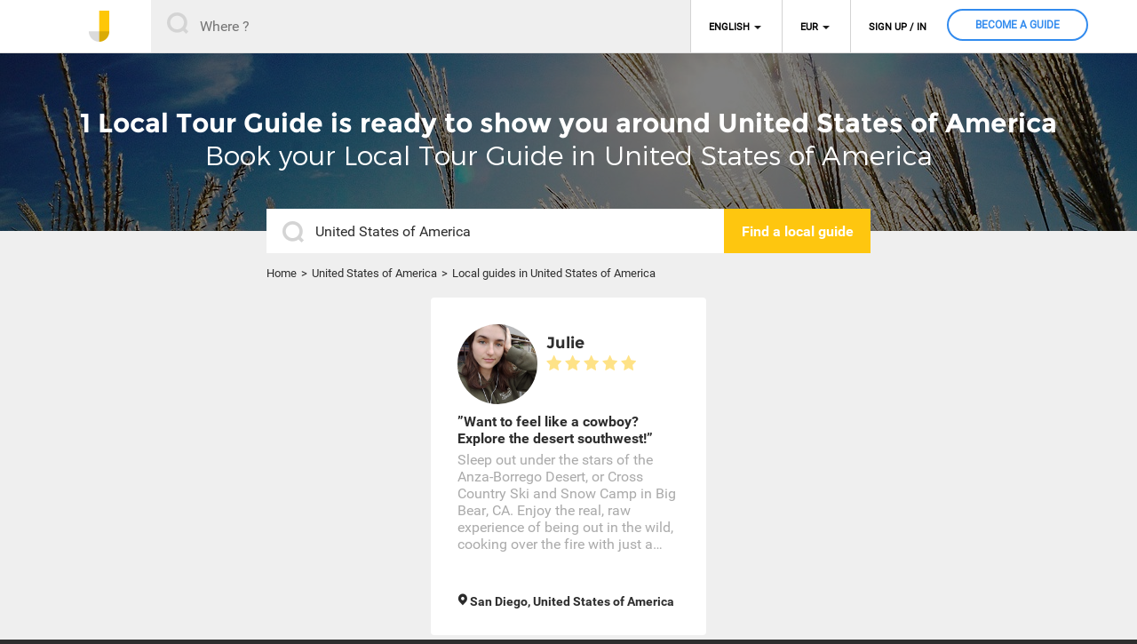

--- FILE ---
content_type: text/html; charset=UTF-8
request_url: https://www.johnnybeguide.com/p/1,united-states-of-america.html
body_size: 5716
content:
<!DOCTYPE html>
        <html xmlns="http://www.w3.org/1999/xhtml" xml:lang="fr" lang="fr">
            <head>
                <meta content="text/html; charset=UTF-8" http-equiv="Content-Type" />
                <meta http-equiv="X-UA-Compatible" content="IE=edge" />
                <title>United States of America Local Tour Guides & Private Guided Tours</title>
                <meta name="Description" lang="fr" content="United States of America Local Tour Guides & Private Guided Tours" />
                <meta name="Keywords" lang="fr" content="[unique things to do] [unusual things to do] [Local Private Guides] [Private Guided Tours] [find a local guide] [book a local guide] [find a local] [book a local] [book tour] [book activities] [find tour] [experience the city like a local] [experience the city with a local] [meet locals] [live as a local] [local life] [as a local] [explore the world as a local] [explore the world] [explore a city] [explore the city with a local] [explore the city as a local] [city guide] [city tour guide] [local's guide] [free private tour] [free tour] [tours and activities] [tours & activities] [best city guide] [Local Guide] [Private Local Guide] [Private Guide] [Tour Guide] [Private Tour Guide] [personal tour guide] [personal guide] [Local Touristic Guide] [Touristic Guide] [insider] [insider city guide] [local tour guide] [local expert] [traveller] [traveler] [visit with a local] [free visit with a local] [best travel] [unique travel] [best trip] [unique trip] [ecotourism] [eco-travelling] [Eco-Friendly Travelling] [Tips for Eco-Friendly Travelling] [Things To Do] [Things To See] [Best Things To Do] [Best Things To See] [best restaurants] [best bars] [best tips] [hidden bar] [hidden restaurant] [best cafes] [secret place] [favorite spot] [local language] [local culture] [secret street] [100% free] [cheap tour] [cheap visit] [cheap travel]  [Visit] [To visit] [free visit] [free visit with a local] [free tour with a local] [private tour] [unique tour] [tour] [urban tour] [unusual tour] [unusual visit] [unique visit]  [unusual experience] [local experience] [unique experience] [original experience] [real experience] [authentic experience] [sharing experience] [hidden place] [hidden gem] [best food market] [sightseeing] [walking tour] [urban adventure] [cultural activity] [cultural visit] [cultural tour] [sport activity] [touristic activity] [excursion] [trip] [museum] [heritage] [culture] [food] [drink] [food and drink] [sport] [Running in] [entertainment] [art] [design] [photo] [photo workshop] [workshop] [cooking class] [music] [nightlife] [shopping] [travel] [travelling] [explore] [discover] [out of the beaten paths] [outside the box] [JohnnyBeGuide] [Johnny Be Guide]" />
                                	<link href="/css/global-201709041000.css" rel="stylesheet" async defer />
            <script type="text/javascript">
                                (function (i, s, o, g, r, a, m) {
                                    i['GoogleAnalyticsObject'] = r;
                                    i[r] = i[r] || function () {
                                        (i[r].q = i[r].q || []).push(arguments)
                                    }, i[r].l = 1 * new Date();
                                    a = s.createElement(o),
                                            m = s.getElementsByTagName(o)[0];
                                    a.async = 1;
                                    a.src = g;
                                    m.parentNode.insertBefore(a, m)
                                })(window, document, 'script', '//www.google-analytics.com/analytics.js', 'ga');

                                ga('create', 'UA-76954715-1', 'auto');
                                ga('send', 'pageview');

            </script>
                            <meta name="viewport" content="width=device-width, initial-scale=1, maximum-scale=1, user-scalable=0"/>
                                <!-- Open Graph data -->
                <meta property="og:title" content="United States of America Local Tour Guides & Private Guided Tours" />
                <meta property="og:type" content="article" />
                <meta property="og:url" content="https://www.johnnybeguide.com/p/1,united-states-of-america.html" />
                <meta property="og:description" content="United States of America Local Tour Guides & Private Guided Tours" />
                <meta property="og:site_name" content="JohnnyBeGuide" />
                <meta property="fb:app_id" content="268473363487910" />
            </head>
        <body><div class="background-menu-mobile"></div>
<div id="header" class=" page_normal">
    <div class="wrapper">
        <div class="navbar-header page-scroll">
            <a class="logo" href="/">
                <img class="img_logo" src="/images/logo_j_header.png" width="23" height="35" alt="" />
                <img class="img_baseline mobile-only" src="/images/logo_jbg-baseline.png" width="158" height="21" alt="JonnyBeGuide" />
            </a>
        </div>
        <form action="/search.html" method="post" name="recherche_form" class="form-header search-box hidden-mobile" data-prefix="header">
            <div class="header_recherche_form">
                <input class="submit search_input" id="header_city" data-country-code="" type="text" name="search_address" placeholder="Where ?" value="" />
                <input type="hidden" id="header_lat" name="search_lat" value="" />
                <input type="hidden" id="header_lng" name="search_lng" value="" />
                <input type="hidden" id="header_gg_country" name="search_gg_country" value="" />
                <input type="hidden" id="header_type" name="search_type" value="" />
            </div>
        </form>
        
        <a class="mobile-only menu-mobile open-header-links" data-target="header-links-mobile"></a>

        <div class="header-links hidden-mobile">
            <ul class="nav-links">
                <li class="dropdown langues">
                    <a href="#" class="link-dropdown">English</a>
                    <ul class="langues">
                    
                        
                        
                        
                    
                        
                        
                        <li><a href="?sel_langue=3">Spanish</a></li>
                        
                    
                        
                        
                        <li><a href="?sel_langue=2">French</a></li>
                        
                    
                    </ul>
                </li>
                <li class="dropdown devises">
                    <a href="#" class="link-dropdown">EUR</a>
                    <ul class="devises">
                    
                        
                        
                        <li><a href="?sel_devise=17">AUD</a></li>
                        
                    
                        
                        
                        <li><a href="?sel_devise=18">BRL</a></li>
                        
                    
                        
                        
                        <li><a href="?sel_devise=12">CHF</a></li>
                        
                    
                        
                        
                        <li><a href="?sel_devise=20">CNY</a></li>
                        
                    
                        
                        
                        
                    
                        
                        
                        <li><a href="?sel_devise=7">GBP</a></li>
                        
                    
                        
                        
                        <li><a href="?sel_devise=3">JPY</a></li>
                        
                    
                        
                        
                        <li><a href="?sel_devise=31">THB</a></li>
                        
                    
                        
                        
                        <li><a href="?sel_devise=2">USD</a></li>
                        
                    
                    </ul>
                </li>
                
                
                <li>
                    <a href="/profil.html" class="connect popin-link" data-target="popin-connect">Sign up / in</a>
                </li>
                <li class="menu_devenez">
                    <a href="/become-local.html" class=""><span>Become a Guide</span></a>
                </li>
                
            </ul>
        </div>

        
    </div>
</div>

<div class="header-links-mobile mobile-only">
    <a class="close-header-links-mobile"></a>
    <div class="titre-menu"> </div>
    <ul class="nav-links">
       
        
        
        
        <li>
            <a href="/profil.html" class="connect popin-link" data-target="popin-connect">Sign up / in</a>
        </li>
        <li><a href="/search.html">Find a Guide</a></li>
        <li><a href="/help.html">Help Center</a></li>
        <li class="menu_devenez">
            <a href="/become-local.html" class=""><span>Become a Guide</span></a>
        </li>
        
        <li class="langues">
            <select name="mob_langues">
                
                    <option value="?sel_langue=1" selected="selected">English</option>
                
                    <option value="?sel_langue=3">Spanish</option>
                
                    <option value="?sel_langue=2">French</option>
                
            </select>
         </li>
        <li class="devises">
            <select name="mob_devises">
                
                    <option value="?sel_devise=17">AUD</option>
                
                    <option value="?sel_devise=18">BRL</option>
                
                    <option value="?sel_devise=12">CHF</option>
                
                    <option value="?sel_devise=20">CNY</option>
                
                    <option value="?sel_devise=1" selected="selected">EUR</option>
                
                    <option value="?sel_devise=7">GBP</option>
                
                    <option value="?sel_devise=3">JPY</option>
                
                    <option value="?sel_devise=31">THB</option>
                
                    <option value="?sel_devise=2">USD</option>
                
            </select>
        </li>

    </ul>
</div><div id='page'><div class="container page-landing">
	<div class="recherche_fond">
		<div class="recherche_fond_img"></div>
		<div class="wrapper">
			<div class="intro_form">
				<div class="in_localisation hidden-mobile">
					<h1>1 Local Tour Guide is ready to show you around United States of America</h1>
					<p>Book your Local Tour Guide in United States of America</p>
				</div>
				<div class="in_localisation mobile-only">
					<div class="in_localisation_m">1 Local Tour Guide in United States of America</div>
				</div>

			</div>
			<div class="recherche_container">
				<form action="/search.html" method="post" name="recherche_form" id="recherche_form" class="search-box" data-prefix="landing">
				<div class="recherche_form" data-page="landing">
						<input class="submit landing_input" id="landing_city" data-country-code="" type="text" name="search_address" placeholder="Where next ?" value="United States of America" />
						<input type="hidden" id="landing_lat" name="search_lat" value="" />
		                <input type="hidden" id="landing_lng" name="search_lng" value="" />
		                <input type="hidden" id="landing_gg_country" name="search_gg_country" value="US" />
                		<input type="hidden" id="landing_type" name="search_type" value="country" />
						<button class="button landing_button" id="landing_button" type="submit"><span>Find a local guide</span></button>
					</div>
				</form>
			</div>
		</div>
	</div>
	<div class="breadcrumb">
		<ul><li><a href="/">Home</a></li><li><a href="/p/1,united-states-of-america.html">United States of America</a></li><li>Local guides in United States of America</li></ul>
	</div>
	<div class="results">
		<div class="liste">
			<div class="vignette">
					<a href="/a/2297,want-to-feel-like-a-cowboy-explore-the-desert-southwest.html">
						<div class="infos">
							<div class="image"><img src="/i/20171121061002-1800-300.jpg" alt="img" /></div>
							<div class="prenom">Julie</div>
							<div class="localisation mobile-only">San Diego, United States of America</div>
							<div class="etoiles"><ul class="stars" title="0,0"><li class="star-empty"></li><li class="star-empty"></li><li class="star-empty"></li><li class="star-empty"></li><li class="star-empty"></li></ul></div>
							<div class="nb_avis"></div>
						</div>
						<div class="text">
							<div class="titre">&rdquo;Want to feel like a cowboy? Explore the desert southwest!&rdquo;</div>
							<div class="description">Sleep out under the stars of the Anza-Borrego Desert, or Cross Country Ski and Snow Camp in Big Bear, CA. Enjoy the real, raw experience of being out in the wild, cooking over the fire with just a cast iron pan. Explore the outdoors using only your grit and your taste for adventure.</div>
						</div>
						<div class="localisation hidden-mobile">San Diego, United States of America</div>
					</a>
				</div>
		</div>
		<nav class="text-center"><ul class="pagination"></ul></nav>
	</div>
	<div class="bloc-infos">
		<div class="title">Why choose a local tour guide to discover  ?</div>
		<ul>
			<li>
				<div class="vignettes sortez">
					<div class="texte">
						<div class="titre">Get off the beaten path</div>
						<div class="sous-titre">Make lovely encounters and live<br />
genuine experiences with<br />
passionate Locals</div>
					</div>

				</div>
			</li>
			<li>
				<div class="vignettes gagnez">
					<div class="texte">
						<div class="titre">Save time</div>
						<div class="sous-titre">Feel at home from your arrival and<br />
connect straight away to the heart of the city.</div>
					</div>
				</div>
				</li>
					<li>
				<div class="vignettes economisez">
					<div class="texte">
						<div class="titre">Save money</div>
						<div class="sous-titre">There are Local Tour Guides to suit all pockets.<br />
The price is per hour and valid<br />
whatever the number of people.</div>
					</div>
				</div>
			</li>
		</ul>
	</div>


	

	
	<div class="bloc-links hidden-mobile">
		<div class="titre">
			<div class="title title2">Discover all the Local Tour Guides in United States of America and all over the world</div>
			<div class="subtitle hidden-mobile">Hundreds of Local Tour Guides are ready to share their world and to show you around their country. Go and meet them!</div>
		</div>

		<div class="liste">
			
			
			<div class="rubrique">Top cities in United States of America</div>
			<ul>
				
				<li><a href="/v/245,san-diego.html">San Diego</a></li>
				
			</ul>
			
			
			<div class="rubrique">Other countries</div>
			<ul>
				
				<li><a href="/p/33,belarus.html">Belarus</a></li>
				
				<li><a href="/p/6,belgium.html">Belgium</a></li>
				
				<li><a href="/p/36,benin.html">Benin</a></li>
				
				<li><a href="/p/11,brazil.html">Brazil</a></li>
				
				<li><a href="/p/46,bulgaria.html">Bulgaria</a></li>
				
				<li><a href="/p/55,chile.html">Chile</a></li>
				
				<li><a href="/p/61,colombia.html">Colombia</a></li>
				
				<li><a href="/p/2,france.html">France</a></li>
				
				<li><a href="/p/116,israel.html">Israel</a></li>
				
				<li><a href="/p/8,italy.html">Italy</a></li>
				
				<li><a href="/p/149,mexico.html">Mexico</a></li>
				
				<li><a href="/p/162,netherlands.html">Netherlands</a></li>
				
				<li><a href="/p/188,reunion.html">Réunion</a></li>
				
				<li><a href="/p/190,russia.html">Russia</a></li>
				
				<li><a href="/p/7,spain.html">Spain</a></li>
				
				<li><a href="/p/250,united-kingdom.html">United Kingdom</a></li>
				
				<li><a href="/p/1,united-states-of-america.html">United States of America</a></li>
				
				<li><a href="/p/247,yemen.html">Yemen</a></li>
				
			</ul>
			
		</div>
	</div>
	

	<div class="bloc-texte hidden-mobile">
		<div class="bloc-fond" ></div>
	    <h2 class="title">Give yourself a time with a Local Tour Guide to explore a city and meet its inhabitants</h2>
	</div>
	<div class="bloc-texte-content hidden-mobile">
	    <div class="content">
	        <div class="landing-col-50">
	            <p></p>
	        </div>
	    </div>
	    <div class="find-local">
		    <a href="#" class="find-local">Find a local guide</a>
		</div>
	</div>
</div></div>

<div class="footer">
	<div class="wrapper">
		<div class="infos">
			<div class="logo hidden-mobile">
				<img src="/images/logo_footer.png" />
			</div>

			<div class="socials_icons">
				<a href="https://www.facebook.com/johnnybeguide" class="footer-icon-facebook"></a>
				<a href="https://plus.google.com/" class="footer-icon-google"></a>
				<a href="https://twitter.com/" class="footer-icon-twitter"></a>
				<a href="https://www.instagram.com/" class="footer-icon-instagram"></a>
				<a href="https://www.linkedin.com/" class="footer-icon-linkedin"></a>			
			</div>
			<div class="select_langue hidden-mobile">
				<select name="select_langues" onchange="document.location.href=this.value">
	                
	                    <option value="?sel_langue=1" selected="selected">English</option>
	                
	                    <option value="?sel_langue=3">Spanish</option>
	                
	                    <option value="?sel_langue=2">French</option>
	                
	            </select>
			</div>
			<div class="copyright">
				© Johnny Be Guide 2026
			</div>
		</div><div class="links hidden-mobile">
			<div class="bloc">
				<div class="title">Johnny Be Guide</div>
				<ul>
					<li><a href="/help-about-us.html">About Us</a></li>
					<li><a href="/become-local.html">Why become a Guide ?</a></li>
					<li><a href="/help-tos.html">Terms of service</a></li>
					<li><a href="/help-contact.html">Contact us</a></li>
				</ul>					
			</div>
			<div class="bloc hidden-tablette">
				<div class="title">Resources for Travellers</div>
				<ul>
					<li><a href="/help-become-traveler.html">How to become a Traveller ?</a></li>
					<li><a href="/help-booking-advices.html">How to book your tour ?</a></li>
				</ul>					
			</div>
			<div class="bloc hidden-tablette">
				<div class="title">Resources for Guides</div>
				<ul>
					<li><a href="/help-become-local.html">How to become a Guide ?</a></li>
					<li><a href="/help-locals-advices.html">Advice for Guides</a></li>
				</ul>					
			</div>
			<div class="bloc">
				<div class="title">General information</div>
				<ul>
					<li><a href="/help-prices.html">Price and payment</a></li>
					<li><a href="/help-rating-reviews.html">Rating & reviews</a></li>
					<li><a href="/help-security.html">Safety & Security</a></li>
				</ul>					
			</div>
		</div>
	</div>
</div>





<div class="popin hidden" id="popin-connect">
	<div class="popin-background"></div>
	<div class="popin-container">
		<div class="step1">
			<h2 class="popin-title">SIGN UP / IN</h2>
		</div>
		<div class="step2 step_all hidden">
			<h2 class="popin-title">Connect with your email</h2>
		</div>
		<div class="step3 step3-title step_all hidden"></div>
		<div class="popin-close popin-close-button"></div>
		<div class="popin-content">
			<div class="step1">
				<div class="ligne">
						<ul>
							<li class="connect-with">
								<a class="btn-primary btn-connect-with-facebook" href="#" onclick="window.open('https://www.facebook.com/v2.5/dialog/oauth?client_id=268473363487910&state=0cf115c19e15b6600e73308d54d2a00a&response_type=code&sdk=php-sdk-5.6.2&redirect_uri=https%3A%2F%2Fwww.johnnybeguide.com%2Ffb-connect.php&scope=public_profile%2Cemail&display=popup', 'FBlogin', 'width=520, height=600');return false;">Connect with Facebook</a>
							</li>
							<li class="connect-with">
								<span>OR</span>
							</li>
							
							<li class="connect-with">
								<a class="btn-primary btn-connect-with-mail yellow" href="#">Connect with your email</a>
							</li>
					</ul>
				</div>
				<div class="ligne">
				<p>We do not post anything on Facebook.<br />
				By clicking on these buttons, I accept the <a href='/help-tos.html'>Terms of service</a> of JohnnyBeGuide.
				</p>
				</div>
			</div>
			<div class="step2 step_all hidden popin-connect-form">
				<form action="" method="post">
					<div class="ligne">
						<ul>
							<li>
								<input  id="connect_existing_user" type="radio" checked="checked" name="connect_user" value="1" />
								<label for="connect_existing_user">Existing user</label>
							</li>
							<li>
								<input  id="connect_create_user" type="radio"  name="connect_user" value="2" />
								<label for="connect_create_user">Create new user</label>
							</li>
						</ul>
					</div>
					<div class="ligne">
						<input type="text" class="only_create hidden input input-prenom" name="_connect_prenom" value="" placeholder="Firstname" id="popin-connect-name" />
					</div>
					<div class="ligne">
						<input type="text" class="input input-email" name="_connect_email" value="" placeholder="Email"  id="popin-connect-email"/>
					</div>
					<div class="ligne">
						<input type="password" class="input input-password" name="_connect_password" value="" placeholder="Password"  id="popin-connect-pwd" />
					</div>
					<div class="ligne only_connect">
						<a href="#" class="link-forgot-pwd">Forgot password?</a>
					</div>
					<div class="separateur only_connect"></div>
					<div class="ligne">
						<input type="hidden" id="popin-connect-mode" name="mode" value="connect" />
						<input type="submit" class="only_connect btn btn-primary" name="valid_connect" value="Login" />
						<input type="submit" class="only_create hidden btn btn-primary" name="valid_create" value="Sign up" />
					</div>
					<div class="msg_erreur"></div>
				</form>
			</div>
			<div class="step3 step3-content step_all hidden"></div>
		</div>
	</div>
</div>

<script src="/js/global-201709041000.js" type="text/javascript"></script>	<script type="text/javascript" src="https://maps.googleapis.com/maps/api/js?libraries=places&key=AIzaSyDLuPpNZsASBvAfuU0SihB0TlSmB6C4yIg&language=EN"></script>        <!-- HTML5 shim and Respond.js for IE8 support of HTML5 elements and media queries -->
        <!--[if lt IE 9]>
          <script src="https://oss.maxcdn.com/html5shiv/3.7.2/html5shiv.min.js"></script>
          <script src="https://oss.maxcdn.com/respond/1.4.2/respond.min.js"></script>
        <![endif]-->
                    </body>
        </html>
        

--- FILE ---
content_type: text/css
request_url: https://www.johnnybeguide.com/css/global-201709041000.css
body_size: 25949
content:


@font-face{font-family:"Montserrat";src:url("/fonts/Montserrat-Regular.eot");src:url("/fonts/Montserrat-Regular.eot?#iefix") format("embedded-opentype"),url("/fonts/Montserrat-Regular.woff") format("woff"),url("/fonts/Montserrat-Regular.ttf") format("truetype"),url("/fonts/Montserrat-Regular.svg#Montserrat") format("svg");font-style:normal;font-weight:normal}@font-face{font-family:"Montserrat-bold";src:url("/fonts/Montserrat-Bold.eot");src:url("/fonts/Montserrat-Bold.eot?#iefix") format("embedded-opentype"),url("/fonts/Montserrat-Bold.woff") format("woff"),url("/fonts/Montserrat-Bold.ttf") format("truetype"),url("/fonts/Montserrat-Bold.svg#Montserrat") format("svg");font-style:normal;font-weight:normal}@font-face{font-family:"Montserrat-light";src:url("/fonts/Montserrat-Light.eot");src:url("/fonts/Montserrat-Light.eot?#iefix") format("embedded-opentype"),url("/fonts/Montserrat-Light.woff") format("woff"),url("/fonts/Montserrat-Light.ttf") format("truetype"),url("/fonts/Montserrat-Light.svg#Montserrat-Light") format("svg");font-style:normal;font-weight:normal}@font-face{font-family:"Roboto";src:url("/fonts/Roboto-Regular.eot");src:url("/fonts/Roboto-Regular.eot?#iefix") format("embedded-opentype"),url("/fonts/Roboto-Regular.woff") format("woff"),url("/fonts/Roboto-Regular.ttf") format("truetype"),url("/fonts/Roboto-Regular.svg#Roboto") format("svg");font-style:normal;font-weight:normal}@font-face{font-family:"Roboto-bold";src:url("/fonts/Roboto-Bold.eot");src:url("/fonts/Roboto-Bold.eot?#iefix") format("embedded-opentype"),url("/fonts/Roboto-Bold.woff") format("woff"),url("/fonts/Roboto-Bold.ttf") format("truetype"),url("/fonts/Roboto-Bold.svg#Roboto-bold") format("svg");font-style:normal;font-weight:normal}@font-face{font-family:"Roboto-thin";src:url("/fonts/Roboto-Thin.eot");src:url("/fonts/Roboto-Thin.eot?#iefix") format("embedded-opentype"),url("/fonts/Roboto-Thin.woff") format("woff"),url("/fonts/Roboto-Thin.ttf") format("truetype"),url("/fonts/Roboto-Thin.svg#Roboto-Thin") format("svg");font-style:normal;font-weight:normal}@font-face{font-family:"Roboto-black";src:url("/fonts/Roboto-Black.eot");src:url("/fonts/Roboto-Black.eot?#iefix") format("embedded-opentype"),url("/fonts/Roboto-Black.woff") format("woff"),url("/fonts/Roboto-Black.ttf") format("truetype"),url("/fonts/Roboto-Black.svg#Roboto-Black") format("svg");font-style:normal;font-weight:normal}@font-face{font-family:"Roboto-Medium";src:url("/fonts/Roboto-Medium.eot");src:url("/fonts/Roboto-Medium.eot?#iefix") format("embedded-opentype"),url("/fonts/Roboto-Medium.woff") format("woff"),url("/fonts/Roboto-Medium.ttf") format("truetype"),url("/fonts/Roboto-Medium.svg#Roboto-Medium") format("svg");font-style:normal;font-weight:normal}@font-face{font-family:"Roboto-Light";src:url("/fonts/Roboto-Light.eot");src:url("/fonts/Roboto-Light.eot?#iefix") format("embedded-opentype"),url("/fonts/Roboto-Light.woff") format("woff"),url("/fonts/Roboto-Light.ttf") format("truetype"),url("/fonts/Roboto-Light.svg#Roboto-Light") format("svg");font-style:normal;font-weight:normal}@font-face{font-family:"Roboto-Medium-italic";src:url("/fonts/Roboto-MediumItalic.eot");src:url("/fonts/Roboto-MediumItalic.eot?#iefix") format("embedded-opentype"),url("/fonts/Roboto-MediumItalic.woff") format("woff"),url("/fonts/Roboto-MediumItalic.ttf") format("truetype"),url("/fonts/Roboto-MediumItalic.svg#Roboto Medium") format("svg");font-style:normal;font-weight:normal}@media all and (min-width:1135px){.mobile-only{display:none !important}.hidden-desktop{display:none !important}.tablette-only{display:none !important}}@media all and (max-width:380px){.desktop-only{display:none !important}.hidden-mobile{display:none !important}.tablette-only{display:none !important}}@media all and (max-width:680px){.desktop-only{display:none !important}.tablette-only{display:none !important}.hidden-mobile{display:none !important}}@media all and (min-width:680px) and (max-width:1135px){.mobile-only{display:none !important}.desktop-only{display:none !important}.hidden-tablette{display:none !important}}.hidden{display:none !important}.align-center{text-align:center}.align-left{text-align:left}.stars{padding:0;display:inline-block;margin-top:0;margin-bottom:0}.stars [class^="star-"]{display:inline-block;margin-left:4px;vertical-align:top;width:17px;height:17px}.stars [class^="star-"]:first-child{margin-left:0}.stars .star-full{background:url("/images/icone_star_1.png") no-repeat transparent}.stars .star-half{background:url("/images/icone_star_3.png") no-repeat transparent}.stars .star-empty{background:url("/images/icone_star_2.png") no-repeat transparent}.button{cursor:pointer}.link-js{cursor:pointer}.transparent{color:inherit;display:block}.ui-widget{font-family:Arial,Helvetica,sans-serif;font-size:1em}.ui-widget .ui-widget{font-size:1em}.ui-widget input,.ui-widget select,.ui-widget textarea,.ui-widget button{font-family:Arial,Helvetica,sans-serif;font-size:1em}.ui-widget.ui-widget-content{border:1px solid #c5c5c5}.ui-widget-content{border:1px solid #ddd;background:#fff;color:#333}.ui-widget-content a{color:#333}.ui-widget-header{border:1px solid #ddd;background:#e9e9e9;color:#333;font-weight:bold}.ui-widget-header a{color:#333}.ui-state-default,.ui-widget-content .ui-state-default,.ui-widget-header .ui-state-default,.ui-button,html .ui-button.ui-state-disabled:hover,html .ui-button.ui-state-disabled:active{border:1px solid #c5c5c5;background:#f6f6f6;font-weight:normal;color:#454545}.ui-state-default a,.ui-state-default a:link,.ui-state-default a:visited,a.ui-button,a:link.ui-button,a:visited.ui-button,.ui-button{color:#454545;text-decoration:none}.ui-state-hover,.ui-widget-content .ui-state-hover,.ui-widget-header .ui-state-hover,.ui-state-focus,.ui-widget-content .ui-state-focus,.ui-widget-header .ui-state-focus,.ui-button:hover,.ui-button:focus{border:1px solid #ccc;background:#ededed;font-weight:normal;color:#2b2b2b}.ui-state-hover a,.ui-state-hover a:hover,.ui-state-hover a:link,.ui-state-hover a:visited,.ui-state-focus a,.ui-state-focus a:hover,.ui-state-focus a:link,.ui-state-focus a:visited,a.ui-button:hover,a.ui-button:focus{color:#2b2b2b;text-decoration:none}.ui-visual-focus{-webkit-box-shadow:0 0 3px 1px #5e9ed6;box-shadow:0 0 3px 1px #5e9ed6}.ui-state-active,.ui-widget-content .ui-state-active,.ui-widget-header .ui-state-active,a.ui-button:active,.ui-button:active,.ui-button.ui-state-active:hover{border:1px solid #003eff;background:#007fff;font-weight:normal;color:#fff}.ui-icon-background,.ui-state-active .ui-icon-background{border:#003eff;background-color:#fff}.ui-state-active a,.ui-state-active a:link,.ui-state-active a:visited{color:#fff;text-decoration:none}.ui-state-highlight,.ui-widget-content .ui-state-highlight,.ui-widget-header .ui-state-highlight{border:1px solid #dad55e;background:#fffa90;color:#777620}.ui-state-checked{border:1px solid #dad55e;background:#fffa90}.ui-state-highlight a,.ui-widget-content .ui-state-highlight a,.ui-widget-header .ui-state-highlight a{color:#777620}.ui-state-error,.ui-widget-content .ui-state-error,.ui-widget-header .ui-state-error{border:1px solid #f1a899;background:#fddfdf;color:#5f3f3f}.ui-state-error a,.ui-widget-content .ui-state-error a,.ui-widget-header .ui-state-error a{color:#5f3f3f}.ui-state-error-text,.ui-widget-content .ui-state-error-text,.ui-widget-header .ui-state-error-text{color:#5f3f3f}.ui-priority-primary,.ui-widget-content .ui-priority-primary,.ui-widget-header .ui-priority-primary{font-weight:bold}.ui-priority-secondary,.ui-widget-content .ui-priority-secondary,.ui-widget-header .ui-priority-secondary{opacity:.7;filter:Alpha(Opacity=70);font-weight:normal}.ui-state-disabled,.ui-widget-content .ui-state-disabled,.ui-widget-header .ui-state-disabled{opacity:.35;filter:Alpha(Opacity=35);background-image:none}.ui-state-disabled .ui-icon{filter:Alpha(Opacity=35)}.ui-icon{width:16px;height:16px}.ui-icon,.ui-widget-content .ui-icon{background-image:url("images/ui-icons_444444_256x240.png")}.ui-widget-header .ui-icon{background-image:url("images/ui-icons_444444_256x240.png")}.ui-state-hover .ui-icon,.ui-state-focus .ui-icon,.ui-button:hover .ui-icon,.ui-button:focus .ui-icon{background-image:url("images/ui-icons_555555_256x240.png")}.ui-state-active .ui-icon,.ui-button:active .ui-icon{background-image:url("images/ui-icons_ffffff_256x240.png")}.ui-state-highlight .ui-icon,.ui-button .ui-state-highlight.ui-icon{background-image:url("images/ui-icons_777620_256x240.png")}.ui-state-error .ui-icon,.ui-state-error-text .ui-icon{background-image:url("images/ui-icons_cc0000_256x240.png")}.ui-button .ui-icon{background-image:url("images/ui-icons_777777_256x240.png")}.ui-icon-blank{background-position:16px 16px}.ui-icon-caret-1-n{background-position:0 0}.ui-icon-caret-1-ne{background-position:-16px 0}.ui-icon-caret-1-e{background-position:-32px 0}.ui-icon-caret-1-se{background-position:-48px 0}.ui-icon-caret-1-s{background-position:-65px 0}.ui-icon-caret-1-sw{background-position:-80px 0}.ui-icon-caret-1-w{background-position:-96px 0}.ui-icon-caret-1-nw{background-position:-112px 0}.ui-icon-caret-2-n-s{background-position:-128px 0}.ui-icon-caret-2-e-w{background-position:-144px 0}.ui-icon-triangle-1-n{background-position:0 -16px}.ui-icon-triangle-1-ne{background-position:-16px -16px}.ui-icon-triangle-1-e{background-position:-32px -16px}.ui-icon-triangle-1-se{background-position:-48px -16px}.ui-icon-triangle-1-s{background-position:-65px -16px}.ui-icon-triangle-1-sw{background-position:-80px -16px}.ui-icon-triangle-1-w{background-position:-96px -16px}.ui-icon-triangle-1-nw{background-position:-112px -16px}.ui-icon-triangle-2-n-s{background-position:-128px -16px}.ui-icon-triangle-2-e-w{background-position:-144px -16px}.ui-icon-arrow-1-n{background-position:0 -32px}.ui-icon-arrow-1-ne{background-position:-16px -32px}.ui-icon-arrow-1-e{background-position:-32px -32px}.ui-icon-arrow-1-se{background-position:-48px -32px}.ui-icon-arrow-1-s{background-position:-65px -32px}.ui-icon-arrow-1-sw{background-position:-80px -32px}.ui-icon-arrow-1-w{background-position:-96px -32px}.ui-icon-arrow-1-nw{background-position:-112px -32px}.ui-icon-arrow-2-n-s{background-position:-128px -32px}.ui-icon-arrow-2-ne-sw{background-position:-144px -32px}.ui-icon-arrow-2-e-w{background-position:-160px -32px}.ui-icon-arrow-2-se-nw{background-position:-176px -32px}.ui-icon-arrowstop-1-n{background-position:-192px -32px}.ui-icon-arrowstop-1-e{background-position:-208px -32px}.ui-icon-arrowstop-1-s{background-position:-224px -32px}.ui-icon-arrowstop-1-w{background-position:-240px -32px}.ui-icon-arrowthick-1-n{background-position:1px -48px}.ui-icon-arrowthick-1-ne{background-position:-16px -48px}.ui-icon-arrowthick-1-e{background-position:-32px -48px}.ui-icon-arrowthick-1-se{background-position:-48px -48px}.ui-icon-arrowthick-1-s{background-position:-64px -48px}.ui-icon-arrowthick-1-sw{background-position:-80px -48px}.ui-icon-arrowthick-1-w{background-position:-96px -48px}.ui-icon-arrowthick-1-nw{background-position:-112px -48px}.ui-icon-arrowthick-2-n-s{background-position:-128px -48px}.ui-icon-arrowthick-2-ne-sw{background-position:-144px -48px}.ui-icon-arrowthick-2-e-w{background-position:-160px -48px}.ui-icon-arrowthick-2-se-nw{background-position:-176px -48px}.ui-icon-arrowthickstop-1-n{background-position:-192px -48px}.ui-icon-arrowthickstop-1-e{background-position:-208px -48px}.ui-icon-arrowthickstop-1-s{background-position:-224px -48px}.ui-icon-arrowthickstop-1-w{background-position:-240px -48px}.ui-icon-arrowreturnthick-1-w{background-position:0 -64px}.ui-icon-arrowreturnthick-1-n{background-position:-16px -64px}.ui-icon-arrowreturnthick-1-e{background-position:-32px -64px}.ui-icon-arrowreturnthick-1-s{background-position:-48px -64px}.ui-icon-arrowreturn-1-w{background-position:-64px -64px}.ui-icon-arrowreturn-1-n{background-position:-80px -64px}.ui-icon-arrowreturn-1-e{background-position:-96px -64px}.ui-icon-arrowreturn-1-s{background-position:-112px -64px}.ui-icon-arrowrefresh-1-w{background-position:-128px -64px}.ui-icon-arrowrefresh-1-n{background-position:-144px -64px}.ui-icon-arrowrefresh-1-e{background-position:-160px -64px}.ui-icon-arrowrefresh-1-s{background-position:-176px -64px}.ui-icon-arrow-4{background-position:0 -80px}.ui-icon-arrow-4-diag{background-position:-16px -80px}.ui-icon-extlink{background-position:-32px -80px}.ui-icon-newwin{background-position:-48px -80px}.ui-icon-refresh{background-position:-64px -80px}.ui-icon-shuffle{background-position:-80px -80px}.ui-icon-transfer-e-w{background-position:-96px -80px}.ui-icon-transferthick-e-w{background-position:-112px -80px}.ui-icon-folder-collapsed{background-position:0 -96px}.ui-icon-folder-open{background-position:-16px -96px}.ui-icon-document{background-position:-32px -96px}.ui-icon-document-b{background-position:-48px -96px}.ui-icon-note{background-position:-64px -96px}.ui-icon-mail-closed{background-position:-80px -96px}.ui-icon-mail-open{background-position:-96px -96px}.ui-icon-suitcase{background-position:-112px -96px}.ui-icon-comment{background-position:-128px -96px}.ui-icon-person{background-position:-144px -96px}.ui-icon-print{background-position:-160px -96px}.ui-icon-trash{background-position:-176px -96px}.ui-icon-locked{background-position:-192px -96px}.ui-icon-unlocked{background-position:-208px -96px}.ui-icon-bookmark{background-position:-224px -96px}.ui-icon-tag{background-position:-240px -96px}.ui-icon-home{background-position:0 -112px}.ui-icon-flag{background-position:-16px -112px}.ui-icon-calendar{background-position:-32px -112px}.ui-icon-cart{background-position:-48px -112px}.ui-icon-pencil{background-position:-64px -112px}.ui-icon-clock{background-position:-80px -112px}.ui-icon-disk{background-position:-96px -112px}.ui-icon-calculator{background-position:-112px -112px}.ui-icon-zoomin{background-position:-128px -112px}.ui-icon-zoomout{background-position:-144px -112px}.ui-icon-search{background-position:-160px -112px}.ui-icon-wrench{background-position:-176px -112px}.ui-icon-gear{background-position:-192px -112px}.ui-icon-heart{background-position:-208px -112px}.ui-icon-star{background-position:-224px -112px}.ui-icon-link{background-position:-240px -112px}.ui-icon-cancel{background-position:0 -128px}.ui-icon-plus{background-position:-16px -128px}.ui-icon-plusthick{background-position:-32px -128px}.ui-icon-minus{background-position:-48px -128px}.ui-icon-minusthick{background-position:-64px -128px}.ui-icon-close{background-position:-80px -128px}.ui-icon-closethick{background-position:-96px -128px}.ui-icon-key{background-position:-112px -128px}.ui-icon-lightbulb{background-position:-128px -128px}.ui-icon-scissors{background-position:-144px -128px}.ui-icon-clipboard{background-position:-160px -128px}.ui-icon-copy{background-position:-176px -128px}.ui-icon-contact{background-position:-192px -128px}.ui-icon-image{background-position:-208px -128px}.ui-icon-video{background-position:-224px -128px}.ui-icon-script{background-position:-240px -128px}.ui-icon-alert{background-position:0 -144px}.ui-icon-info{background-position:-16px -144px}.ui-icon-notice{background-position:-32px -144px}.ui-icon-help{background-position:-48px -144px}.ui-icon-check{background-position:-64px -144px}.ui-icon-bullet{background-position:-80px -144px}.ui-icon-radio-on{background-position:-96px -144px}.ui-icon-radio-off{background-position:-112px -144px}.ui-icon-pin-w{background-position:-128px -144px}.ui-icon-pin-s{background-position:-144px -144px}.ui-icon-play{background-position:0 -160px}.ui-icon-pause{background-position:-16px -160px}.ui-icon-seek-next{background-position:-32px -160px}.ui-icon-seek-prev{background-position:-48px -160px}.ui-icon-seek-end{background-position:-64px -160px}.ui-icon-seek-start{background-position:-80px -160px}.ui-icon-seek-first{background-position:-80px -160px}.ui-icon-stop{background-position:-96px -160px}.ui-icon-eject{background-position:-112px -160px}.ui-icon-volume-off{background-position:-128px -160px}.ui-icon-volume-on{background-position:-144px -160px}.ui-icon-power{background-position:0 -176px}.ui-icon-signal-diag{background-position:-16px -176px}.ui-icon-signal{background-position:-32px -176px}.ui-icon-battery-0{background-position:-48px -176px}.ui-icon-battery-1{background-position:-64px -176px}.ui-icon-battery-2{background-position:-80px -176px}.ui-icon-battery-3{background-position:-96px -176px}.ui-icon-circle-plus{background-position:0 -192px}.ui-icon-circle-minus{background-position:-16px -192px}.ui-icon-circle-close{background-position:-32px -192px}.ui-icon-circle-triangle-e{background-position:-48px -192px}.ui-icon-circle-triangle-s{background-position:-64px -192px}.ui-icon-circle-triangle-w{background-position:-80px -192px}.ui-icon-circle-triangle-n{background-position:-96px -192px}.ui-icon-circle-arrow-e{background-position:-112px -192px}.ui-icon-circle-arrow-s{background-position:-128px -192px}.ui-icon-circle-arrow-w{background-position:-144px -192px}.ui-icon-circle-arrow-n{background-position:-160px -192px}.ui-icon-circle-zoomin{background-position:-176px -192px}.ui-icon-circle-zoomout{background-position:-192px -192px}.ui-icon-circle-check{background-position:-208px -192px}.ui-icon-circlesmall-plus{background-position:0 -208px}.ui-icon-circlesmall-minus{background-position:-16px -208px}.ui-icon-circlesmall-close{background-position:-32px -208px}.ui-icon-squaresmall-plus{background-position:-48px -208px}.ui-icon-squaresmall-minus{background-position:-64px -208px}.ui-icon-squaresmall-close{background-position:-80px -208px}.ui-icon-grip-dotted-vertical{background-position:0 -224px}.ui-icon-grip-dotted-horizontal{background-position:-16px -224px}.ui-icon-grip-solid-vertical{background-position:-32px -224px}.ui-icon-grip-solid-horizontal{background-position:-48px -224px}.ui-icon-gripsmall-diagonal-se{background-position:-64px -224px}.ui-icon-grip-diagonal-se{background-position:-80px -224px}.ui-corner-all,.ui-corner-top,.ui-corner-left,.ui-corner-tl{-webkit-border-top-left-radius:3px;border-top-left-radius:3px}.ui-corner-all,.ui-corner-top,.ui-corner-right,.ui-corner-tr{-webkit-border-top-right-radius:3px;border-top-right-radius:3px}.ui-corner-all,.ui-corner-bottom,.ui-corner-left,.ui-corner-bl{-webkit-border-bottom-left-radius:3px;border-bottom-left-radius:3px}.ui-corner-all,.ui-corner-bottom,.ui-corner-right,.ui-corner-br{-webkit-border-bottom-right-radius:3px;border-bottom-right-radius:3px}.ui-widget-overlay{background:#aaa;opacity:0.3;filter:Alpha(Opacity=30)}.ui-widget-shadow{-webkit-box-shadow:0 0 5px #666;box-shadow:0 0 5px #666}.ui-widget-content{background:#EFEFEF}.ui-widget-header{background:#FEC60F;font-weight:bold}.ui-slider{position:relative;text-align:left}.ui-slider .ui-slider-handle{position:absolute;z-index:2;width:1.2em;height:1.2em;cursor:default;-ms-touch-action:none;touch-action:none}.ui-slider .ui-slider-range{position:absolute;z-index:1;font-size:.7em;display:block;border:0;background-position:0 0}.ui-slider.ui-state-disabled .ui-slider-handle,.ui-slider.ui-state-disabled .ui-slider-range{-webkit-filter:inherit;filter:inherit}.ui-slider-horizontal{height:.8em}.ui-slider-horizontal .ui-slider-handle{top:-.3em;margin-left:-.6em}.ui-slider-horizontal .ui-slider-range{top:0;height:100%}.ui-slider-horizontal .ui-slider-range-min{left:0}.ui-slider-horizontal .ui-slider-range-max{right:0}.ui-slider-vertical{width:.8em;height:100px}.ui-slider-vertical .ui-slider-handle{left:-.3em;margin-left:0;margin-bottom:-.6em}.ui-slider-vertical .ui-slider-range{left:0;width:100%}.ui-slider-vertical .ui-slider-range-min{bottom:0}.ui-slider-vertical .ui-slider-range-max{top:0}.ui-slider a{outline:none}.ui-slider .ui-slider-handle:focus{outline:none}.ui-datepicker{width:17em;padding:.2em .2em 0;display:none}.ui-datepicker .ui-datepicker-header{position:relative;padding:.2em 0}.ui-datepicker .ui-datepicker-prev,.ui-datepicker .ui-datepicker-next{position:absolute;top:2px;width:1.8em;height:1.8em}.ui-datepicker .ui-datepicker-prev-hover,.ui-datepicker .ui-datepicker-next-hover{top:1px}.ui-datepicker .ui-datepicker-prev{left:2px}.ui-datepicker .ui-datepicker-next{right:2px}.ui-datepicker .ui-datepicker-prev-hover{left:1px}.ui-datepicker .ui-datepicker-next-hover{right:1px}.ui-datepicker .ui-datepicker-prev span,.ui-datepicker .ui-datepicker-next span{display:block;position:absolute;left:50%;margin-left:-8px;top:50%;margin-top:-8px}.ui-datepicker .ui-datepicker-title{margin:0 2.3em;line-height:1.8em;text-align:center}.ui-datepicker .ui-datepicker-title select{font-size:1em;margin:1px 0}.ui-datepicker select.ui-datepicker-month,.ui-datepicker select.ui-datepicker-year{width:45%}.ui-datepicker table{width:100%;font-size:.9em;border-collapse:collapse;margin:0 0 .4em}.ui-datepicker th{padding:.7em .3em;text-align:center;font-weight:bold;border:0}.ui-datepicker td{border:0;padding:1px}.ui-datepicker td span,.ui-datepicker td a{display:block;padding:.2em;text-align:right;text-decoration:none}.ui-datepicker .ui-datepicker-buttonpane{background-image:none;margin:.7em 0 0 0;padding:0 .2em;border-left:0;border-right:0;border-bottom:0}.ui-datepicker .ui-datepicker-buttonpane button{float:right;margin:.5em .2em .4em;cursor:pointer;padding:.2em .6em .3em .6em;width:auto;overflow:visible}.ui-datepicker .ui-datepicker-buttonpane button.ui-datepicker-current{float:left}.ui-datepicker.ui-datepicker-multi{width:auto}.ui-datepicker-multi .ui-datepicker-group{float:left}.ui-datepicker-multi .ui-datepicker-group table{width:95%;margin:0 auto .4em}.ui-datepicker-multi-2 .ui-datepicker-group{width:50%}.ui-datepicker-multi-3 .ui-datepicker-group{width:33.3%}.ui-datepicker-multi-4 .ui-datepicker-group{width:25%}.ui-datepicker-multi .ui-datepicker-group-last .ui-datepicker-header,.ui-datepicker-multi .ui-datepicker-group-middle .ui-datepicker-header{border-left-width:0}.ui-datepicker-multi .ui-datepicker-buttonpane{clear:left}.ui-datepicker-row-break{clear:both;width:100%;font-size:0}.ui-datepicker-rtl{direction:rtl}.ui-datepicker-rtl .ui-datepicker-prev{right:2px;left:auto}.ui-datepicker-rtl .ui-datepicker-next{left:2px;right:auto}.ui-datepicker-rtl .ui-datepicker-prev:hover{right:1px;left:auto}.ui-datepicker-rtl .ui-datepicker-next:hover{left:1px;right:auto}.ui-datepicker-rtl .ui-datepicker-buttonpane{clear:right}.ui-datepicker-rtl .ui-datepicker-buttonpane button{float:left}.ui-datepicker-rtl .ui-datepicker-buttonpane button.ui-datepicker-current,.ui-datepicker-rtl .ui-datepicker-group{float:right}.ui-datepicker-rtl .ui-datepicker-group-last .ui-datepicker-header,.ui-datepicker-rtl .ui-datepicker-group-middle .ui-datepicker-header{border-right-width:0;border-left-width:1px}.ui-datepicker .ui-icon{display:block;text-indent:-99999px;overflow:hidden;background-repeat:no-repeat;left:.5em;top:.3em}.cropper-container{position:relative;font-size:0;line-height:0;direction:ltr !important;-webkit-user-select:none;-moz-user-select:none;-ms-user-select:none;user-select:none}.cropper-container img{display:block;image-orientation:0deg !important;min-width:0 !important;min-height:0 !important;max-width:none !important;max-height:none !important;width:100%;height:100%}.cropper-wrap-box,.cropper-canvas,.cropper-drag-box,.cropper-crop-box,.cropper-modal{position:absolute;top:0;right:0;bottom:0;left:0}.cropper-wrap-box{overflow:hidden}.cropper-drag-box{background-color:#fff;opacity:0;filter:alpha(opacity=0)}.cropper-modal{background-color:#000;opacity:.5;filter:alpha(opacity=50)}.cropper-view-box{display:block;overflow:hidden;outline:1px solid #39f;outline-color:rgba(51,153,255,0.75);width:100%;height:100%}.cropper-dashed{position:absolute;display:block;border:0 dashed #eee;opacity:.5;filter:alpha(opacity=50)}.cropper-dashed.dashed-h{top:33.33333%;left:0;border-top-width:1px;border-bottom-width:1px;width:100%;height:33.33333%}.cropper-dashed.dashed-v{top:0;left:33.33333%;border-right-width:1px;border-left-width:1px;width:33.33333%;height:100%}.cropper-center{position:absolute;top:50%;left:50%;display:block;width:0;height:0;opacity:.75;filter:alpha(opacity=75)}.cropper-center:before,.cropper-center:after{position:absolute;display:block;background-color:#eee;content:" "}.cropper-center:before{top:0;left:-3px;width:7px;height:1px}.cropper-center:after{top:-3px;left:0;width:1px;height:7px}.cropper-face,.cropper-line,.cropper-point{position:absolute;display:block;width:100%;height:100%;opacity:.1;filter:alpha(opacity=10)}.cropper-face{top:0;left:0;background-color:#fff}.cropper-line{background-color:#39f}.cropper-line.line-e{top:0;right:-3px;width:5px;cursor:e-resize}.cropper-line.line-n{top:-3px;left:0;height:5px;cursor:n-resize}.cropper-line.line-w{top:0;left:-3px;width:5px;cursor:w-resize}.cropper-line.line-s{bottom:-3px;left:0;height:5px;cursor:s-resize}.cropper-point{background-color:#39f;width:5px;height:5px;opacity:.75;filter:alpha(opacity=75)}.cropper-point.point-e{top:50%;right:-3px;margin-top:-3px;cursor:e-resize}.cropper-point.point-n{top:-3px;left:50%;margin-left:-3px;cursor:n-resize}.cropper-point.point-w{top:50%;left:-3px;margin-top:-3px;cursor:w-resize}.cropper-point.point-s{bottom:-3px;left:50%;margin-left:-3px;cursor:s-resize}.cropper-point.point-ne{top:-3px;right:-3px;cursor:ne-resize}.cropper-point.point-nw{top:-3px;left:-3px;cursor:nw-resize}.cropper-point.point-sw{bottom:-3px;left:-3px;cursor:sw-resize}.cropper-point.point-se{right:-3px;bottom:-3px;cursor:se-resize;width:20px;height:20px;opacity:1;filter:alpha(opacity=100)}.cropper-point.point-se:before{position:absolute;right:-50%;bottom:-50%;display:block;content:" ";background-color:#39f;width:200%;height:200%;opacity:0;filter:alpha(opacity=0)}@media (min-width:768px){.cropper-point.point-se{width:15px;height:15px}}@media (min-width:992px){.cropper-point.point-se{width:10px;height:10px}}@media (min-width:1200px){.cropper-point.point-se{width:5px;height:5px;opacity:.75;filter:alpha(opacity=75)}}.cropper-invisible{opacity:0;filter:alpha(opacity=0)}.cropper-bg{background-image:url("[data-uri]")}.cropper-hide{position:absolute;display:block;width:0;height:0}.cropper-hidden{display:none !important}.cropper-move{cursor:move}.cropper-crop{cursor:crosshair}.cropper-disabled .cropper-drag-box,.cropper-disabled .cropper-face,.cropper-disabled .cropper-line,.cropper-disabled .cropper-point{cursor:not-allowed}.owl-carousel{display:none;width:100%;-webkit-tap-highlight-color:transparent;position:relative;z-index:1}.owl-carousel .owl-stage{position:relative;-ms-touch-action:pan-Y}.owl-carousel .owl-stage:after{content:".";display:block;clear:both;visibility:hidden;line-height:0;height:0}.owl-carousel .owl-stage-outer{position:relative;overflow:hidden;-webkit-transform:translate3d(0px, 0px, 0px)}.owl-carousel .owl-item{position:relative;min-height:1px;float:left;-webkit-backface-visibility:hidden;-webkit-tap-highlight-color:transparent;-webkit-touch-callout:none}.owl-carousel .owl-item img{display:block;width:100%;-webkit-transform-style:preserve-3d}.owl-carousel .owl-nav.disabled,.owl-carousel .owl-dots.disabled{display:none}.owl-carousel .owl-nav .owl-prev,.owl-carousel .owl-nav .owl-next,.owl-carousel .owl-dot{cursor:pointer;cursor:hand;-webkit-user-select:none;-moz-user-select:none;-ms-user-select:none;user-select:none}.owl-carousel.owl-loaded{display:block}.owl-carousel.owl-loading{opacity:0;display:block}.owl-carousel.owl-hidden{opacity:0}.owl-carousel.owl-refresh .owl-item{visibility:hidden}.owl-carousel.owl-drag .owl-item{-webkit-user-select:none;-moz-user-select:none;-ms-user-select:none;user-select:none}.owl-carousel.owl-grab{cursor:move;cursor:-webkit-grab;cursor:grab}.owl-carousel.owl-rtl{direction:rtl}.owl-carousel.owl-rtl .owl-item{float:right}.no-js .owl-carousel{display:block}.owl-carousel .animated{-webkit-animation-duration:1000ms;animation-duration:1000ms;-webkit-animation-fill-mode:both;animation-fill-mode:both}.owl-carousel .owl-animated-in{z-index:0}.owl-carousel .owl-animated-out{z-index:1}.owl-carousel .fadeOut{-webkit-animation-name:fadeOut;animation-name:fadeOut}@-webkit-keyframes fadeOut{0%{opacity:1}100%{opacity:0}}@keyframes fadeOut{0%{opacity:1}100%{opacity:0}}.owl-height{-webkit-transition:height 500ms ease-in-out;transition:height 500ms ease-in-out}.owl-carousel .owl-item .owl-lazy{opacity:0;-webkit-transition:opacity 400ms ease;transition:opacity 400ms ease}.owl-carousel .owl-item img.owl-lazy{-webkit-transform-style:preserve-3d;transform-style:preserve-3d}.owl-carousel .owl-video-wrapper{position:relative;height:100%;background:#000}.owl-carousel .owl-video-play-icon{position:absolute;height:80px;width:80px;left:50%;top:50%;margin-left:-40px;margin-top:-40px;background:url("owl.video.play.png") no-repeat;cursor:pointer;z-index:1;-webkit-backface-visibility:hidden;-webkit-transition:-webkit-transform 100ms ease;transition:-webkit-transform 100ms ease;transition:transform 100ms ease;transition:transform 100ms ease, -webkit-transform 100ms ease}.owl-carousel .owl-video-play-icon:hover{-webkit-transform:scale(1.3, 1.3);-ms-transform:scale(1.3, 1.3);transform:scale(1.3, 1.3)}.owl-carousel .owl-video-playing .owl-video-tn,.owl-carousel .owl-video-playing .owl-video-play-icon{display:none}.owl-carousel .owl-video-tn{opacity:0;height:100%;background-position:center center;background-repeat:no-repeat;-webkit-background-size:contain;background-size:contain;-webkit-transition:opacity 400ms ease;transition:opacity 400ms ease}.owl-carousel .owl-video-frame{position:relative;z-index:1;height:100%;width:100%}input{-webkit-appearance:none;-moz-appearance:none;appearance:none;-webkit-border-radius:0;border-radius:0}input[type="checkbox"],input[type="radio"]{display:none}input[type="checkbox"]+label{display:inline-block;cursor:pointer;vertical-align:bottom}input[type="checkbox"]+label:before{display:inline-block;content:"";background:url("/images/check_0.png") no-repeat transparent;width:15px;height:15px;margin-right:5px;vertical-align:middle}input[type="checkbox"]+label.setting:before{background:url("/images/settings_check-off.png") no-repeat transparent;width:26px;height:26px}input[type="checkbox"]:checked+label{font-weight:bold}input[type="checkbox"]:checked+label:before{display:inline-block;content:"";background:url("/images/check_1.png") no-repeat transparent;width:15px;height:15px;margin-right:5px;vertical-align:middle}input[type="checkbox"]:checked+label.setting:before{background:url("/images/settings_check-on.png") no-repeat transparent;width:26px;height:26px}input[type="radio"]+label{display:inline-block;cursor:pointer;vertical-align:bottom}input[type="radio"]+label:before{display:inline-block;content:"";background:url("/images/check_0.png") no-repeat transparent;width:15px;height:15px;margin-right:5px;vertical-align:middle}input[type="radio"]:checked+label{font-weight:bold}input[type="radio"]:checked+label:before{display:inline-block;content:"";background:url("/images/check_1.png") no-repeat transparent;width:15px;height:15px;margin-right:5px;vertical-align:middle}input[type="password"],input[type="date"],input[type="text"]{font-family:"Roboto";font-size:16px;color:#2E2E2E}input[type="password"].input,input[type="date"].input,input[type="text"].input{border:none;padding:18px;-webkit-border-radius:4px;border-radius:4px}input[type="password"].input-grey,input[type="date"].input-grey,input[type="text"].input-grey{border:1px solid #d3d3d3}input[type="password"].disabled,input[type="date"].disabled,input[type="text"].disabled{background-color:#ebebe4}input[type="password"].error,input[type="date"].error,input[type="text"].error{border:1px solid #ff7878 !important}input[type="password"].verified,input[type="date"].verified,input[type="text"].verified{display:inline-block;content:"";background:url("/images/complete_section.png") no-repeat transparent;background-position:95% center;padding-right:6%}input[type="password"].not-verified,input[type="date"].not-verified,input[type="text"].not-verified{display:inline-block;content:"";background:url("/images/croix-rouge.png") no-repeat transparent;background-position:95% center;padding-right:6%}input[type="password"].input-date,input[type="date"].input-date,input[type="text"].input-date{background:transparent url("/images/calendar.png") no-repeat 92% center}select.input{-webkit-appearance:none;-moz-appearance:none;appearance:none;font-family:"Roboto";font-size:16px;color:#2E2E2E;border:none;padding:18px 40px 18px 18px;-webkit-border-radius:4px;border-radius:4px;border:1px solid #d3d3d3;background:#fff url("/images/setting_arrow-down.png") no-repeat 90% center;width:228px}select.disabled{background-color:#ebebe4}select.error{border:1px solid #ff7878 !important}select option.selected{background-color:#ebebe4}select::-ms-expand{display:none}textarea.input{font-family:"Roboto";font-size:16px;color:#2E2E2E;border:none;-webkit-border-radius:4px;border-radius:4px;width:100%;min-height:100px;padding:20px}textarea.input-grey{border:1px solid #d3d3d3}textarea.error{border:1px solid #ff7878 !important}.error-explain{color:#ff7878 !important}.localisation:before{display:inline-block;width:10px;height:13px;background:url("/images/icon_lieux-annonce-white.png") no-repeat transparent;content:"";margin-right:3px}.validated{background:url("/images/icone_checked.png") no-repeat transparent;width:31px;height:31px;vertical-align:middle}.icon-eclair:before{display:inline-block;width:20px;height:20px;background:url("/images/announce-contact-2.png") no-repeat transparent;content:""}.icon-mail:before{display:inline-block;width:22px;height:20px;background:url("/images/announce-contact-3.png") no-repeat transparent;content:""}.icon-facebook:before{display:inline-block;width:9px;height:20px;background:url("/images/announce-contact-4.png") no-repeat transparent;content:""}.icon-linkedin:before{display:inline-block;width:20px;height:20px;background:url("/images/announce-contact-5.png") no-repeat transparent;content:""}.icon-twitter:before{display:inline-block;width:24px;height:20px;background:url("/images/announce-contact-6.png") no-repeat transparent;content:""}.footer-icon-facebook:before{display:inline-block;width:24px;height:24px;background:url("/images/footer_facebook.png") no-repeat transparent;content:""}.footer-icon-google:before{display:inline-block;width:24px;height:24px;background:url("/images/footer_google.png") no-repeat transparent;content:""}.footer-icon-twitter:before{display:inline-block;width:24px;height:24px;background:url("/images/footer_twitter.png") no-repeat transparent;content:""}.footer-icon-instagram:before{display:inline-block;width:24px;height:24px;background:url("/images/footer_instagram.png") no-repeat transparent;content:""}.footer-icon-linkedin:before{display:inline-block;width:24px;height:24px;background:url("/images/footer_linkedin.png") no-repeat transparent;content:""}.popin{position:fixed;top:0;bottom:0;left:0;right:0;z-index:1000;text-align:center;visibility:visible;opacity:1;-webkit-transition:visibility 0s, opacity 0.3s;transition:visibility 0s, opacity 0.3s}.popin .popin-background{position:absolute;top:0;bottom:0;right:0;left:0;background-color:#000;opacity:0.85;-ms-filter:"progid:DXImageTransform.Microsoft.Alpha(Opacity=85)";z-index:-1}.popin:before{content:'';display:inline-block;height:100%;vertical-align:middle}.popin.hidden{display:block;visibility:hidden;opacity:0;-webkit-transition:visibility 0s ease 0.3s, opacity 0.3s;transition:visibility 0s ease 0.3s, opacity 0.3s}.popin-container{position:relative;display:inline-block;width:90%;max-width:790px;max-height:90%;padding:20px;text-align:center;vertical-align:middle;overflow-y:auto;overflow-x:hidden;background-color:white;-webkit-border-radius:4px;border-radius:4px}.popin-container.confirm{max-width:640px}.popin-close{display:inline-block;width:15px;height:16px;background:url("/images/icon_cross.png") no-repeat transparent;content:"";position:absolute;top:20px;right:20px;cursor:pointer;opacity:0.5}.popin-close:hover{opacity:1}.popin-bloc{text-align:center;padding:10px}.popin-bloc .titre{padding:20px}.popin-bloc a{margin:10px;cursor:pointer}.popin-intro{max-width:775px;padding-top:10px}.popin-title{max-width:775px;padding:10px 0}.popin-text{color:#000}.popin .info_mail{color:#FEC60F}.popin.popin-confirm .popin-container{max-width:640px}.popin.popin-update-ville .popin-container{max-width:640px}.popin.popin-update-ville strong{color:#FEC60F}.popin.popin-update-ville .btn-primary{margin-top:20px}.popin .popin-content{overflow:hidden}.popin ul li{display:inline-block;width:150px}.popin ul li.connect-with{width:80%;margin:0 10px;padding:2px 0}.popin ul li.connect-with a{min-width:60%;min-height:50px;padding:15px 10px;color:white}.popin ul li.connect-with a.btn-connect-with-facebook{padding:10px 10px;background-color:#3b5998;border-color:#3b5998}.popin ul li.connect-with a.btn-connect-with-facebook:before{display:inline-block;width:9px;height:20px;background:url("/images/connect-facebook-white.png") no-repeat transparent;content:"";margin-right:5px}.popin ul li.connect-with a.btn-connect-with-facebook:hover{border-color:#3b5998;background-color:white;color:#3b5998}.popin .ligne{padding-bottom:10px}.popin .ligne input[type="password"],.popin .ligne input[type="text"]{width:300px;background-color:#EFEFEF}.popin .ligne a{color:#2E2E2E}.popin .ligne a.cancel{font-family:"Roboto";font-size:1.05em;color:white;display:inline-block;text-transform:uppercase;border:2px solid #fff;color:#fff;-webkit-border-radius:25px;border-radius:25px;padding:10px 25px;min-width:145px;height:50px;line-height:50px;padding:0 10px;color:white;background-color:#d3d3d3}.popin .ligne a.cancel:hover{background-color:#fff;color:#d3d3d3;text-decoration:none}.popin .ligne a.cancel:hover{border-color:#d3d3d3}.popin .ligne a.confirm{font-family:"Roboto";font-size:1.05em;color:white;display:inline-block;text-transform:uppercase;border:2px solid #fff;color:#fff;-webkit-border-radius:25px;border-radius:25px;padding:10px 25px;min-width:145px;height:50px;line-height:50px;padding:0 10px;color:white;background-color:#FEC60F}.popin .ligne a.confirm:hover{background-color:#fff;color:#FEC60F;text-decoration:none}.popin .ligne a.confirm:hover{border-color:#FEC60F;color:#FEC60F}.popin .ligne p{max-width:440px;margin:auto;color:#ABABAB}.popin .separateur{height:20px}.popin .btn-primary{min-width:145px;min-height:50px;font-family:"Roboto";font-size:1.05em;color:white;display:inline-block;text-transform:uppercase;border:2px solid #fff;color:#fff;-webkit-border-radius:25px;border-radius:25px;padding:10px 25px;padding:15px auto;width:170px;background-color:#FEC60F}.popin .btn-primary:hover{background-color:#fff;color:#FEC60F;text-decoration:none}.popin .btn-primary:hover{border-color:#FEC60F}.popin .btn-primary.yellow{border-color:#FEC60F}.popin.popin-update-messenger-tel .popin-container{max-width:640px}.popin.popin-update-messenger-tel a{display:inline-block;min-width:220px;vertical-align:middle;padding:15px 10px;color:white;font-family:"Roboto-bold";font-size:13px}.popin.popin-update-messenger-tel a.btn-messenger{background-color:#328BEE;padding:11px 10px}.popin.popin-update-messenger-tel a.btn-messenger:before{display:inline-block;content:"";background:url("/images/messenger_ico.png") no-repeat transparent;-webkit-background-size:contain;background-size:contain;width:25px;height:25px;vertical-align:middle;margin-right:10px}.popin.popin-update-messenger-tel a.btn-messenger:hover{border-color:#328BEE;background-color:white;color:#328BEE}.popin.popin-update-messenger-tel span{display:inline-block;vertical-align:middle;font-family:"Roboto-bold";text-transform:uppercase}@media all and (max-width:680px){.popin.popin-update-messenger-tel span{display:block}}.popin.popin-update-messenger-tel p{max-width:inherit;padding:0 20px}@media all and (max-width:680px){.popin ul li.connect-with{width:100%;margin:0}.popin ul li.connect-with a{width:100%}}#popin-connect .popin-container{max-width:640px}#popin-contact .popin-container{max-width:805px}#popin-contact h2{position:relative}#popin-contact h2 .detail_info{display:none;position:absolute;width:100%;top:0px;right:0}#popin-contact h2 .detail_info p{margin-top:75px;background-color:#2E2E2E;position:relative;-webkit-border-radius:4px;border-radius:4px;font-family:"Roboto";font-size:14px;color:white;font-weight:normal;padding:10px}#popin-contact h2 .detail_info p .detail-close{float:right;display:inline-block;width:15px;height:16px;background:url("/images/icon_cross.png") no-repeat transparent;content:"";width:10px;height:10px;-webkit-background-size:contain;background-size:contain}#popin-contact h2 .info{display:inline-block;content:"";background:url("/images/btn_info.png") no-repeat transparent;width:25px;height:25px;vertical-align:middle;cursor:pointer}#popin-contact h2 .info:hover .detail_info{display:block}#popin-contact .col{width:50%;display:inline-block;vertical-align:top;text-align:left;margin-top:30px}#popin-contact .col.col1{padding-left:50px}#popin-contact .col.col2{padding-right:50px}#popin-contact .col.large{padding:0 50px;margin-top:0;width:100%}#popin-contact .col label{width:100%;display:inline-block;color:#328BEE;text-transform:uppercase;font-family:"Roboto-bold";padding-bottom:5px}#popin-contact .col input{max-width:268px;height:50px;font-size:15px}#popin-contact .col textarea{background-color:#EFEFEF;height:130px}#popin-contact .col select{-webkit-appearance:none;-moz-appearance:none;appearance:none;min-height:50px;width:268px;border:none;-webkit-border-radius:4px;border-radius:4px;padding:0 18px;background:#EFEFEF url("/images/setting_arrow-down.png") no-repeat 90% center;font-size:15px}#popin-contact .col select option{padding:18px;height:50px}#popin-contact .col select::-ms-expand{display:none}#popin-contact .recap{text-align:right;padding-top:20px;padding-right:50px}#popin-contact .recap .phrase_recap{display:inline-block;font-family:"Roboto-bold";font-size:17px;margin-right:10px}#popin-contact.popin-message #popin-contact-time-hour{width:100px}#popin-contact.popin-message #popin-contact-time-minutes{width:100px}#popin-contact.popin-message #popin-contact-lieu{width:100%;max-width:inherit}#popin-contact.popin-message .sep-hour{padding:0 5px}#popin-contact.popin-message .btn-primary{min-width:inherit;width:auto;background-color:#5ecb48;border-color:#5ecb48}#popin-contact.popin-message .btn-primary:hover{border-color:#5ecb48;background-color:white;color:#5ecb48}#popin-contact.popin-message .recap .cancel{text-align:center}#popin-contact.popin-message .contact-map{height:200px;z-index:110001}#popin-contact.popin-message #map{height:100%;width:100%}#popin-contact.popin-message .popin-container{padding:20px 0}@media all and (min-width:680px) and (max-width:1135px){#popin-contact .col .input-date{width:100%;background-color:#EFEFEF}}@media all and (max-width:680px){#popin-contact p{padding-top:10px}#popin-contact .popin-container{position:absolute;top:0;left:0;left:0;bottom:0;margin:0;width:100%;max-height:none;max-width:none;-webkit-border-radius:0;border-radius:0;background-color:#EFEFEF;padding:0}#popin-contact h2{background-color:white;height:60px;padding-top:18px;text-transform:uppercase;color:#FEC60F;text-align:center}#popin-contact h2 .info{display:inline-block;content:"";background:url("/images/btn_info-mobile.png") no-repeat transparent;-webkit-background-size:contain;background-size:contain;width:25px;height:25px;vertical-align:middle;position:absolute;right:20px;top:18px}#popin-contact .detail_info_mobile{display:none;position:fixed;top:0;right:0;bottom:0;left:0;z-index:1}#popin-contact .detail_info_mobile .detail_info_back{position:absolute;display:block;width:100%;height:100%;background-color:#000;opacity:0.90;-ms-filter:"progid:DXImageTransform.Microsoft.Alpha(Opacity=90)";z-index:-1}#popin-contact .detail_info_mobile p{text-transform:none;margin:50% auto;width:90%;color:#2E2E2E;background-color:white;z-index:2;padding:10px}#popin-contact .detail_info_mobile p .detail-close{float:right;display:inline-block;width:15px;height:16px;background:url("/images/icon_cross.png") no-repeat transparent;content:"";width:10px;height:10px;-webkit-background-size:contain;background-size:contain}#popin-contact .resume{padding:20px 20px 0;position:relative}#popin-contact .resume img{width:130px;height:130px;-webkit-border-radius:65px;border-radius:65px}#popin-contact .resume .resume-prix{position:absolute;top:5px;left:55%;height:60px}#popin-contact .resume .resume-prenom{padding:5px;font-family:"Montserrat-bold";font-size:2.5em;color:#2E2E2E;font-size:18px}#popin-contact .popin-close-button{left:20px;top:20px;background:none;text-transform:uppercase;font-family:"Roboto";font-size:1.2em;color:#FEC60F;opacity:inherit}#popin-contact .popin-content{padding:0 20px}#popin-contact .col{width:100%}#popin-contact .col.col1{padding-left:0;margin-top:0}#popin-contact .col.col2{padding-right:0;margin-top:0}#popin-contact .col.large{padding:0}#popin-contact .col input{width:100%;background-color:white;max-width:none}#popin-contact .col textarea{width:100%;background-color:white}#popin-contact .col select{width:100%;background-color:white}#popin-contact .btn-primary{width:100%;border-color:#FEC60F;color:white;padding-top:13px;font-family:"Roboto-bold";font-size:1.3em}#popin-contact .btn-primary span{margin-left:15px}#popin-contact .btn-primary:hover{color:#FEC60F}#popin-contact.popin-message .popin-container{padding:0}}@media all and (max-width:680px){.popin-container{margin:0 auto}}.msg_erreur{color:#ff7878;text-align:center !important}.popup_fb{color:white}.popup_fb .photo-fb.inactive{position:relative}.popup_fb .photo-fb.inactive img{-webkit-filter:brightness(30%);filter:brightness(30%)}.popup_fb .photo-fb.inactive:after{display:inline-block;content:"";background:url("/images/complete_language.png") no-repeat transparent;width:10px;height:10px;vertical-align:top;position:absolute;right:10px;bottom:10px}*,*:before,*:after{-webkit-box-sizing:border-box;box-sizing:border-box;-webkit-tap-highlight-color:transparent}*{margin:0}button,a,input,textarea,select{outline:0}html,body{width:100%;height:100%;min-width:320px}html{font-family:"Roboto","Arial","sans-serif";font-size:70%;color:#2E2E2E}body{position:relative;margin:0 auto;background-color:#2E2E2E;font-family:"Roboto";font-size:1.2em;color:#2E2E2E}a{color:#FEC60F;cursor:pointer}a:focus,a:hover{text-decoration:underline}p{font-family:"Roboto";font-size:1.05em;color:#2E2E2E;color:black}ul{list-style:none;padding-left:0;margin-top:0;margin-bottom:0}a{color:#328BEE;text-decoration:none;background-color:transparent}a.underline{color:inherit;border-bottom:1px solid #d3d3d3}.txt_underline{text-decoration:underline}.txt_strong{font-family:"Roboto-bold"}#page{min-width:320px;padding-top:60px}@media all and (max-width:320px){#page{padding-top:38px}}#page .container{clear:both;text-align:left;background-color:#EFEFEF}.page_home #page{padding-top:0}.center{text-align:center}.wrapper{max-width:1300px;margin:0 auto;position:relative}.prix_rond{min-width:60px;height:60px;border:1px solid #328BEE;-webkit-border-radius:50%;border-radius:50%;background-color:#328BEE;font-size:18px;color:white;text-align:center;padding-top:13px}.no-scroll{overflow:hidden !important;position:fixed}.pac-container{width:680px !important}@media all and (min-width:680px) and (max-width:1135px){.pac-container{width:auto !important}}@media all and (max-width:680px){.pac-container{width:auto !important;max-width:100%}}.pac-item{padding:5px}.background-menu-mobile{display:none}@media all and (max-width:680px){.background-menu-mobile{position:fixed;top:0;bottom:0;left:0;right:0;background-color:transparent;-webkit-transition:background-color 0.3s ease-in;transition:background-color 0.3s ease-in;z-index:19}.background-menu-mobile.show{display:block;background-color:rgba(0,0,0,0.5)}}.background{display:none;position:fixed;top:0;bottom:0;left:0;right:0;background-color:transparent;-webkit-transition:background-color 0.3s ease-in;transition:background-color 0.3s ease-in;z-index:99}.background.show{display:block;background-color:rgba(0,0,0,0.9)}.background .background-close{z-index:100;cursor:-webkit-zoom-out;cursor:zoom-out;position:absolute;top:0;right:0;width:100%;height:100%}.bloc-white{background-color:white;-webkit-border-radius:4px;border-radius:4px;padding:20px}.unlimit{overflow:hidden;text-overflow:ellipsis;-webkit-line-clamp:5;-webkit-box-orient:vertical;display:-webkit-box}.btn404{background-color:rgba(50,139,238,0.8);font-family:"Roboto";font-size:1.05em;color:white;display:inline-block;text-transform:uppercase;border:2px solid #328BEE;color:#328BEE;-webkit-border-radius:25px;border-radius:25px;padding:10px 25px;border-color:rgba(50,139,238,0.8);color:white;margin-bottom:15px;font-family:"Roboto-Medium";margin-top:35px}.btn404:hover{background-color:#328BEE;color:#fff;text-decoration:none}.btn404:hover{background-color:white;color:#328BEE;-webkit-box-shadow:1px 0px 0px 1px #fff;box-shadow:1px 0px 0px 1px #fff;text-decoration:none}#header{position:fixed;top:0;width:100%;min-width:320px;height:60px;z-index:3;background-color:#ffffff;border-bottom:1px solid #ddd}#header .wrapper{height:100%}#header .logo{display:block;margin-left:100px;padding-top:5px}#header .logo img{vertical-align:middle;margin-top:7px}#header .logo:hover{text-decoration:none}#header .form-header{position:absolute;top:0px;left:170px;right:0;bottom:0}#header .form-header .header_recherche_form{height:60px}#header .form-header .header_recherche_form .search_input{height:98%;width:100%;padding-left:55px;background:url("/images/search-bar_icone_loop.png") no-repeat #EFEFEF;background-position:18px 14px;border:none}#header .header-links{position:absolute;top:0px;right:0px;bottom:0;background-color:white}#header .header-links .nav-links{margin-right:35px;height:100%}#header .header-links .nav-links>li{width:auto;display:inline-block;padding:20px;position:relative;border-left:1px solid #d3d3d3;height:inherit;vertical-align:middle;font-size:11px;line-height:22px;font-weight:600;text-transform:uppercase}#header .header-links .nav-links>li.dropdown:after{display:inline-block;width:8px;height:4px;background:url("/images/icone_arrow-down.png") no-repeat transparent;content:"";margin-left:2px;vertical-align:middle}#header .header-links .nav-links>li.dropdown .link-dropdown{text-decoration:none}#header .header-links .nav-links>li.dropdown .link-dropdown:hover{text-decoration:none}#header .header-links .nav-links>li.membre{text-transform:none;padding-top:15px}#header .header-links .nav-links>li.membre img{width:30px;height:30px;vertical-align:middle;-webkit-border-radius:50%;border-radius:50%;margin-right:5px}#header .header-links .nav-links>li.menu_devenez{border:none;padding-top:10px;padding-left:0;min-width:165px}#header .header-links .nav-links>li.menu_devenez a{font-family:"Roboto";font-size:1.05em;color:white;display:inline-block;text-transform:uppercase;border:2px solid #328BEE;color:#328BEE;-webkit-border-radius:25px;border-radius:25px;padding:10px 25px;padding:5px 30px;width:100%;text-align:center}#header .header-links .nav-links>li.menu_devenez a:hover{background-color:#328BEE;color:#2E2E2E;text-decoration:none}#header .header-links .nav-links>li.icons a{position:relative;display:inline-block;width:24px;height:20px}#header .header-links .nav-links>li.icons a:after{display:inline-block;width:24px;height:20px;background:url("/images/ico_favoris-top-nav.png") no-repeat transparent;content:""}#header .header-links .nav-links>li.icons a.favoris.active:before{content:"";position:absolute;top:-4px;right:-4px;width:10px;height:10px;-webkit-border-radius:5px;border-radius:5px;background-color:#328BEE}#header .header-links .nav-links>li.icons a.message{margin-left:15px}#header .header-links .nav-links>li.icons a.message:after{display:inline-block;width:24px;height:20px;background:url("/images/ico_message-top-nav.png") no-repeat transparent;content:""}#header .header-links .nav-links>li.icons a.message .nb{position:absolute;top:-10px;right:-10px;background-color:#328BEE;height:20px;min-width:20px;-webkit-border-radius:10px;border-radius:10px;text-align:center;color:white}#header .header-links .nav-links>li a{color:#000}#header .header-links .nav-links>li a:hover{text-decoration:none}#header .header-links .nav-links>li ul{display:none;position:absolute;font-size:14px;text-align:left;background-color:white;border:1px solid #dfd7ca;top:100%;width:250px;left:-1px;z-index:20}#header .header-links .nav-links>li ul li a{display:block;padding:10px 20px}#header .header-links .nav-links>li ul li a:hover{text-decoration:none}#header .header-links .nav-links>li ul li:hover{background-color:#d3d3d3}#header .header-links .nav-links>li ul.langues{width:186px}#header .header-links .nav-links>li ul.devises{left:0;width:77px;text-align:center}#header .header-links .nav-links>li ul.membre{background-color:white}#header .header-links .nav-links>li ul.membre li{border-bottom:1px solid #dfd7ca;text-transform:uppercase;font-size:12px}#header .header-links .nav-links>li ul.membre li:last-child{border:none}#header .header-links .nav-links>li.divider{display:block;height:10px}@media all and (min-width:1135px){#header .header-links .nav-links>li:hover ul{display:block}}#header.sticky{height:40px}#header.sticky .logo img{margin-top:0}#header.sticky .logo .img_logo{height:30px;width:auto}#header.sticky .nav-links>li{padding-top:10px}#header.sticky .nav-links>li.menu_devenez{padding-top:5px}#header.sticky .nav-links>li.menu_devenez a{padding:2px 30px}#header.sticky .nav-links>li.membre{padding-top:5px}#header.sticky .nav-links>li.icons a{height:30px}#header.sticky .header_recherche_form{height:40px}#header.sticky .header_recherche_form .search_input{background-position:18px 7px}#header.page_home .img_baseline,#header.page_search .img_baseline{display:inline-block}#header.page_home .header_recherche_form,#header.page_search .header_recherche_form{display:none}@media all and (min-width:680px){#header.page_home_connect .img_baseline{display:none}#header.page_home_connect .header_recherche_form{display:none}#header.sticky_search .img_baseline{display:none}#header.sticky_search .header_recherche_form{display:block}#header.transparent{background-color:transparent;border:none;top:30px;color:white}#header.transparent .logo{display:none}#header.transparent .header_recherche_form,#header.transparent .form-header{display:none}#header.transparent .header-links{background-color:transparent}#header.transparent .header-links .nav-links>li{border:none}#header.transparent .header-links .nav-links>li>a{color:white}#header.transparent .header-links .nav-links>li.dropdown:after{display:inline-block;width:8px;height:4px;background:url("/images/icone_arrow-down-white.png") no-repeat transparent;content:"";margin-left:2px;vertical-align:middle}#header.transparent .header-links .nav-links>li.icons a.favoris:after{display:inline-block;width:24px;height:20px;background:url("/images/ico_favoris-top-nav.png") no-repeat transparent;content:"";background:url("/images/ico_favoris-top-nav-white.png") no-repeat transparent}#header.transparent .header-links .nav-links>li.icons a.message:after{display:inline-block;width:24px;height:20px;background:url("/images/ico_message-top-nav.png") no-repeat transparent;content:"";background:url("/images/ico_messages-top-nav-white.png") no-repeat transparent}}@media all and (min-width:680px) and (max-width:1135px){#header.page_search .img_baseline{display:none}}@media all and (max-width:680px){#header .logo{margin-left:15px;padding-top:10px}#header .logo img{margin-top:2px}#header .open-header-links{display:block;position:absolute;top:10px;right:10px;padding:10px}#header .open-header-links:after{display:inline-block;width:24px;height:20px;background:url("/images/burger-disconnected.png") no-repeat transparent;content:"";-webkit-background-size:contain;background-size:contain}#header.page_connect .img_profil{display:block;position:absolute;top:10px;right:55px;height:40px;width:40px}#header.page_connect .img_profil img{width:inherit;height:inherit;-webkit-border-radius:25px;border-radius:25px}#header.page_connect.sticky .img_profil{top:5px;width:30px;height:30px}#header.page_connect .open-header-links:after{display:inline-block;width:24px;height:20px;background:url("/images/burger-disconnected.png") no-repeat transparent;content:"";-webkit-background-size:contain;background-size:contain;background:url("/images/burger-connected.png") no-repeat transparent;background-size:contain}#header.sticky .logo{padding-top:5px}#header.sticky .open-header-links{top:5px;padding:5px}#header.page_search .img_baseline{display:none}}@media all and (max-width:320px){#header{height:40px}#header .logo{padding-top:5px}#header .logo img{margin-top:0}#header .logo .img_logo{height:30px;width:auto}#header.page_connect .img_profil{top:5px;width:30px;height:30px}#header .open-header-links{top:5px;padding:5px}}@media all and (max-width:680px){.header-links-mobile{color:black;display:block;position:fixed;overflow:auto;top:0;bottom:0;height:100%;width:80%;z-index:20;-webkit-transform:translateX(100%);-ms-transform:translateX(100%);transform:translateX(100%);-webkit-transition:-webkit-transform 0.5s ease-out;transition:-webkit-transform 0.5s ease-out;transition:transform 0.5s ease-out;transition:transform 0.5s ease-out, -webkit-transform 0.5s ease-out;right:0;background-color:white;border-left:1px solid #d3d3d3}.header-links-mobile.show-menu{-webkit-transform:translateX(0);-ms-transform:translateX(0);transform:translateX(0)}.header-links-mobile .close-header-links-mobile{display:block;position:absolute;width:50px;height:50px;right:0px}.header-links-mobile .close-header-links-mobile:before{display:inline-block;width:35px;height:35px;background:url("/images/croix.png") no-repeat transparent;content:"";position:absolute;top:7px;right:7px}.header-links-mobile .nav-links>li{width:auto;display:block;position:relative;font-size:11px;line-height:22px;font-weight:600;text-transform:uppercase;width:80%;font-size:15px;margin:0 auto 20px}.header-links-mobile .nav-links>li span{padding:20px}.header-links-mobile .nav-links>li.dropdown{background-color:#EFEFEF;-webkit-border-radius:4px;border-radius:4px;position:relative;padding:20px 0}.header-links-mobile .nav-links>li.dropdown:after{display:inline-block;width:8px;height:4px;background:url("/images/icone_arrow-down.png") no-repeat transparent;content:"";margin-left:2px;vertical-align:middle;position:absolute;right:25px;top:50%;margin-top:-2px}.header-links-mobile .nav-links>li.menu_devenez{border:none;padding-top:30px;padding-left:0;min-width:165px}.header-links-mobile .nav-links>li.menu_devenez a{font-family:"Roboto";font-size:1.05em;color:white;display:inline-block;text-transform:uppercase;border:2px solid #328BEE;color:#328BEE;-webkit-border-radius:25px;border-radius:25px;padding:10px 25px;background-color:#328BEE;color:white;width:100%;text-align:center}.header-links-mobile .nav-links>li.menu_devenez a:hover{background-color:#328BEE;color:#2E2E2E;text-decoration:none}.header-links-mobile .nav-links>li>a{color:#000;vertical-align:bottom}.header-links-mobile .nav-links>li .favoris.active:after{display:inline-block;content:"";margin-left:10px;width:8px;height:8px;-webkit-border-radius:4px;border-radius:4px;background-color:#328BEE}.header-links-mobile .nav-links>li .message .nb{display:inline-block;background-color:#328BEE;height:15px;min-width:15px;-webkit-border-radius:7px;border-radius:7px;text-align:center;color:white;padding:0;font-size:10px;line-height:15px;vertical-align:middle;margin-left:10px}.header-links-mobile .nav-links>li .img_profil{vertical-align:middle}.header-links-mobile .nav-links>li .img_profil img{width:100px;height:100px;-webkit-border-radius:50px;border-radius:50px;vertical-align:middle;margin-right:10px}.header-links-mobile .nav-links>li ul{position:absolute;font-size:14px;text-align:left;background-color:#EFEFEF;border:1px solid #dfd7ca;top:100%;width:100%;z-index:20}.header-links-mobile .nav-links>li ul li a{display:block;padding:10px 20px;color:#000}.header-links-mobile .nav-links>li select{-webkit-border-radius:4px;border-radius:4px;min-height:50px;padding:0 15px;width:100%;-webkit-appearance:none;-moz-appearance:none;appearance:none;background:#EFEFEF url("/images/setting_arrow-down.png") no-repeat 90% center;text-transform:uppercase}.header-links-mobile .titre-menu{height:50px;color:#FEC60F;padding:15px 30px}}.footer{margin-top:20px;padding:40px 0 50px;width:100%;min-width:320px;font-family:"Roboto-Light";font-size:1em;color:#ABABAB;background-color:#2E2E2E}.footer .wrapper{width:100%;max-width:970px;margin:auto}.footer .infos{display:inline-block;vertical-align:top;width:20%}.footer .socials_icons{margin-top:15px}.footer .socials_icons a{display:inline-block;width:20px;height:20px;margin:0 5px;opacity:0.7}.footer .socials_icons a:hover{opacity:1}.footer .select_langue{padding-top:15px}.footer .select_langue select{background-color:#2E2E2E;color:white;font-weight:bold;width:168px;height:46px;border:1px solid #ABABAB;-webkit-border-radius:4px;border-radius:4px;padding:0 15px}.footer .copyright{margin-top:105px}.footer .links{vertical-align:top;display:inline-block;width:75%;text-align:right}.footer .links .bloc{vertical-align:top;display:inline-block;width:145px;text-align:left;margin-left:20px;margin-top:8px}.footer .links .title{font-family:"Roboto";color:white}.footer .links a{color:inherit}.footer .links a:hover{color:white}.footer .links ul{margin-top:10px}.footer .links li{padding:5px 0}@media all and (min-width:680px) and (max-width:1135px){.footer .wrapper{padding:0 20px}.footer .infos{width:30%}.footer .links{width:70%}.footer .links .bloc{width:auto;min-width:145px;max-width:200px}}@media all and (max-width:680px){.footer{padding:30px 0;margin:0}.footer .infos{width:100%}.footer .socials_icons{text-align:center;margin-top:0}.footer .copyright{text-align:center;margin-top:25px}}#footer_debug{padding-top:50px;font-size:x-small;background-color:white;overflow:hidden}#footer_debug #debug{text-align:center;width:100%;margin-top:-18px}#footer_debug #debug_sql{display:none;text-align:left;margin:10px}#footer_debug .pre-scrollable{max-height:340px;overflow-y:scroll}#footer_debug pre{display:block;padding:9.5px;margin:0 0 10px;font-size:13px;line-height:1.42857143;word-break:break-all;word-wrap:break-word;color:#8e8c84;background-color:#f5f5f5;border:1px solid #cccccc;-webkit-border-radius:4px;border-radius:4px}#footer_debug .col-md-6{width:50%}#footer_debug .col-md-12{width:100%}#footer_debug .col-md-6,#footer_debug .col-md-12{float:left;position:relative;min-height:1px;padding-left:15px;padding-right:15px}.page-devenir-guide .fond{background:rgba(50,139,238,0.8) url("/images/fond-become-local-1.jpg") no-repeat top;-webkit-background-size:cover;background-size:cover;height:240px;text-align:center}.page-devenir-guide .fond .bloc-fond{width:100%;height:100%;background-color:rgba(50,139,238,0.8)}.page-devenir-guide .fond .bloc-fond .titre-fond{font-family:"Montserrat-bold";font-size:2.5em;color:#2E2E2E;color:white;padding-top:70px}.page-devenir-guide .fond .bloc-fond .soustitre-blanc{color:white;font-family:"Roboto";padding-top:30px;font-size:115%;line-height:150%}.page-devenir-guide .fond .bloc-fond .insc{font-family:"Roboto";font-size:1.05em;color:white;display:inline-block;text-transform:uppercase;border:2px solid #328BEE;color:#328BEE;-webkit-border-radius:25px;border-radius:25px;padding:10px 25px;background-color:white;border-color:white;margin-bottom:15px;font-family:"Roboto-Medium";margin-top:35px}.page-devenir-guide .fond .bloc-fond .insc:hover{background-color:#328BEE;color:#fff;text-decoration:none}.page-devenir-guide .fond .bloc-fond .insc:hover{background-color:white;color:#328BEE;-webkit-box-shadow:1px 0px 0px 1px #fff;box-shadow:1px 0px 0px 1px #fff}.page-devenir-guide .wrapper{padding-top:60px;overflow:hidden}.page-devenir-guide .bloc{max-width:970px;margin:0 auto 20px;overflow:hidden;min-height:275px;padding-left:330px;padding-right:100px;background-color:white;position:relative}.page-devenir-guide .bloc .bg{position:absolute;top:0;bottom:0;width:330px;left:0}.page-devenir-guide .bloc.everyone .bg{background:#fff url("/images/local01.png") no-repeat center center}.page-devenir-guide .bloc.earn .bg{background:#fff url("/images/local03.png") no-repeat center center}.page-devenir-guide .bloc.connect{padding-left:100px;padding-right:330px}.page-devenir-guide .bloc.connect .bg{left:auto;right:0;background:#fff url("/images/local02.png") no-repeat center center}.page-devenir-guide .bloc.reviews .bg{background:#fff url("/images/local04.png") no-repeat center center}.page-devenir-guide .bloc .titre{text-transform:uppercase;font-family:"Montserrat-bold";font-size:1.6em;color:white;color:#328BEE;padding-top:80px}.page-devenir-guide .bloc .text{color:#ABABAB;padding-top:27px;font-size:16px;padding-bottom:20px}.page-devenir-guide .link-become{width:100%;text-align:center}.page-devenir-guide .link-become a{font-family:"Roboto";font-size:1.05em;color:white;display:inline-block;text-transform:uppercase;border:2px solid #fff;color:#fff;-webkit-border-radius:25px;border-radius:25px;padding:10px 25px;background-color:#328BEE;border-color:#328BEE;margin:40px 0 60px;font-family:"Roboto-Medium"}.page-devenir-guide .link-become a:hover{background-color:#fff;color:#328BEE;text-decoration:none}.page-devenir-guide .link-become a:hover{background-color:white;color:#328BEE}.page-devenir-guide .link-become-learn-more{width:100%;text-align:center;margin:-40px auto 30px auto}.page-devenir-guide .link-become-learn-more a{color:#328BEE}@media all and (max-width:680px){.page-devenir-guide .fond{background:rgba(50,139,238,0.8) url("/images/fond-become-local-2.jpg") no-repeat top;-webkit-background-size:length length;background-size:length;height:170px}.page-devenir-guide .fond .bloc-fond .titre-fond{font-size:1.8em;padding-top:40px}.page-devenir-guide .wrapper{padding:15px 10px;width:100%}.page-devenir-guide .wrapper .bloc{width:100%;padding:5px}.page-devenir-guide .wrapper .bloc .bg{height:230px;position:static;width:auto}.page-devenir-guide .wrapper .bloc.everyone .bg{background:#fff url("/images/local01-mobile.png") no-repeat center center}.page-devenir-guide .wrapper .bloc.connect .bg{background:#fff url("/images/local02-mobile.png") no-repeat center center}.page-devenir-guide .wrapper .bloc.earn .bg{background:#fff url("/images/local03-mobile.png") no-repeat center center}.page-devenir-guide .wrapper .bloc .titre{padding:25px 5px 5px;font-size:1.1em;text-align:center}.page-devenir-guide .wrapper .bloc .text{text-align:center;padding:10px 10px 30px}.page-devenir-guide .wrapper .link-become{width:100%;text-align:center}.page-devenir-guide .wrapper .link-become a{margin:20px 0}.page-devenir-guide .wrapper .link-become-learn-more{margin:0}}.page-home .logo{position:absolute;top:25px;left:80px;z-index:3}.page-home .big-header{background:#fff url("/images/home/fond-home.jpg") no-repeat top;-webkit-background-size:cover;background-size:cover;text-align:left;min-height:549px}.page-home .big-header .wrapper{padding:204px 80px 0}.page-home .big-header .titre{font-family:"Montserrat-bold";font-size:3.85em;color:white;text-transform:uppercase}.page-home .big-header .titre.desktop-only{margin-bottom:11px}.page-home .big-header .sous-titre{font-family:"Roboto";font-size:1.1em;color:white}.page-home .big-header .connect{position:absolute;top:25px;right:80px;font-family:"Roboto";font-size:1.05em;color:white;display:inline-block;text-transform:uppercase;border:2px solid #fff;color:#fff;-webkit-border-radius:25px;border-radius:25px;padding:10px 25px}.page-home .big-header .connect:hover{background-color:#fff;color:#2E2E2E;text-decoration:none}.page-home .big-header .titre{width:585px}.page-home .big-header .sous-titre{padding-top:5px;padding-left:15px}.page-home .big-header .sous-titre span{font-family:"Roboto-bold";font-size:1.1em;color:white}.page-home .big-header .top-destinations a{color:white}.page-home .big-header .top-destinations a:after{content:', '}.page-home .big-header .top-destinations a:last-child:after{content:none}.page-home .share-the-best{position:absolute;text-align:center;top:181px;right:80px;width:311px;height:368px;background-color:rgba(50,139,238,0.8);color:white;-webkit-border-radius:5px 5px 0px 0px;border-radius:5px 5px 0px 0px;padding:10px 0px}.page-home .share-the-best .titre{width:100%;padding:20px;font-size:2.3em}.page-home .share-the-best .sous-titre{font-size:1.4em;padding:0 40px 15px}.page-home .share-the-best .insc{font-family:"Roboto";font-size:1.05em;color:white;display:inline-block;text-transform:uppercase;border:2px solid #328BEE;color:#328BEE;-webkit-border-radius:25px;border-radius:25px;padding:10px 25px;background-color:white;border-color:white;margin-bottom:15px;font-family:"Roboto-Medium"}.page-home .share-the-best .insc:hover{background-color:#328BEE;color:#fff;text-decoration:none}.page-home .share-the-best .insc:hover{background-color:white;color:#328BEE;-webkit-box-shadow:1px 0px 0px 1px #fff;box-shadow:1px 0px 0px 1px #fff;text-decoration:none}.page-home .share-the-best .learn-more{text-transform:uppercase;color:white}.page-home .search_form{display:inline-block;width:53%}.page-home .search_form .recherche_form{position:relative;width:585px;height:50px}.page-home .search_form .recherche_form .search_input{height:100%;width:100%;z-index:1;padding-left:55px;padding-right:180px;background:url("/images/search-bar_icone_loop.png") no-repeat #fff;background-position:18px 14px;border:none}.page-home .search_form .recherche_form .search_button{position:absolute;height:100%;top:0;right:0;width:165px;background-color:#FEC60F;border:none;font-family:"Roboto-bold";font-size:1.1em;color:white;text-transform:uppercase}.page-home .search_form .recherche_form .search_button:hover{background-color:#fed44b;text-decoration:none}.page-home .title{font-family:"Montserrat-bold";font-size:2.5em;color:#2E2E2E;padding-top:30px;padding-bottom:20px}.page-home .liste{width:970px;margin:auto;overflow:hidden}.page-home .show-more,.page-home .show-more-ajax{font-family:"Roboto";font-size:1.05em;color:white;display:inline-block;text-transform:uppercase;border:2px solid #328BEE;color:#328BEE;-webkit-border-radius:25px;border-radius:25px;padding:10px 25px;font-size:16px;margin:15px}.page-home .show-more:hover,.page-home .show-more-ajax:hover{background-color:#328BEE;color:#fff;text-decoration:none}.page-home .how-it-works{background-color:white;width:100%;text-align:center;padding-bottom:25px}.page-home .how-it-works ul{width:100%;white-space:nowrap;display:block}.page-home .how-it-works ul li{display:inline-block;width:33%;height:250px}.page-home .how-it-works .texte{padding-top:185px;width:100%}.page-home .how-it-works .texte .titre{font-family:"Montserrat-bold";font-size:1.9em;color:#FEC60F;padding-bottom:10px}.page-home .how-it-works .texte .sous-titre{font-family:"Roboto";font-size:1.2em;color:#ABABAB}.page-home .how-it-works .find{background:url("/images/how-it-works-1.png") no-repeat center 0px}.page-home .how-it-works .discuss{background:url("/images/how-it-works-2.png") no-repeat center 0px}.page-home .how-it-works .enjoy{background:url("/images/how-it-works-3.png") no-repeat center 0px}.page-home .recent-locals{text-align:center;margin-bottom:20px}.page-home .recent-locals .liste{width:990px;display:block}.page-home .recent-locals .liste.more-recent-local{display:none}.page-home .recent-locals .recent-local{float:left;width:33.333333%;height:400px;padding:10px}.page-home .recent-locals .vignette{background-color:white;-webkit-border-radius:5px;border-radius:5px;position:relative;text-align:center;height:100%;width:100%;overflow:hidden}.page-home .recent-locals .vignette:hover{text-decoration:none}.page-home .recent-locals .vignette:hover .image{-webkit-filter:brightness(80%);filter:brightness(80%)}.page-home .recent-locals .image{height:270px;background:url("/images/exemple-activite.jpg") center;-webkit-background-size:cover;background-size:cover;-webkit-border-radius:5px 5px 0px 0px;border-radius:5px 5px 0px 0px;-webkit-filter:brightness(50%);filter:brightness(50%)}.page-home .recent-locals .portrait{position:absolute;top:43px;width:100%;height:146px}.page-home .recent-locals .portrait img{height:inherit;border:3px solid white;-webkit-border-radius:50%;border-radius:50%;-webkit-filter:brightness(100%);filter:brightness(100%)}.page-home .recent-locals .prix{position:absolute;top:25px;left:55%}.page-home .recent-locals .guide{width:100%;position:absolute;top:190px;color:white}.page-home .recent-locals .guide .prenom{padding:5px;font-family:"Montserrat-bold";font-size:1.6em;color:white}.page-home .recent-locals .detail{text-align:left;padding:20px 17px;font-size:1.1em;text-align:center;display:-webkit-box;display:-ms-flexbox;display:flex;height:75px}.page-home .recent-locals .detail .description{margin:auto}.page-home .recent-locals .etoiles{height:20px;position:absolute;width:100%;bottom:10px}.page-home .recent-locals.recent-reviews .vignette:before{position:absolute;top:258px;left:30px;border:solid white;content:" ";height:0;width:0;border-color:rgba(255,255,255,0);border-bottom-color:white;border-width:6px;margin-right:-6px;z-index:2}.page-home .recent-locals.recent-reviews .detail{display:block;padding:0}.page-home .recent-locals.recent-reviews .detail .img-avis{float:left;width:70px;height:100px}.page-home .recent-locals.recent-reviews .detail img{width:60px;height:60px;-webkit-border-radius:50%;border-radius:50%;margin-top:7px}.page-home .recent-locals.recent-reviews .detail .prenom-avis{font-size:11px;max-height:26px;overflow:hidden}.page-home .recent-locals.recent-reviews .detail .avis{margin:7px 10px 0 75px;height:inherit;display:-webkit-box;display:-ms-flexbox;display:flex;overflow:hidden}.page-home .recent-locals.recent-reviews .detail .avis>div{margin:auto;text-align:left;width:100%}.page-home .most-popular-places{background-color:white;padding-bottom:50px;text-align:center;position:relative}.page-home .most-popular-places .liste{width:990px;margin:auto;display:block}.page-home .most-popular-places .liste.more-popular-place{display:none}.page-home .most-popular-places .most-popular-place{float:left;padding:0 10px 20px;width:43%;height:320px}.page-home .most-popular-places .most-popular-place.large{width:57%}.page-home .most-popular-places .most-popular-place:hover a:hover{text-decoration:none}.page-home .most-popular-places .most-popular-place:hover .fond{-webkit-filter:brightness(60%);filter:brightness(60%)}.page-home .most-popular-places .vignette{height:100%;position:relative;cursor:pointer;display:-webkit-box;display:-ms-flexbox;display:flex}.page-home .most-popular-places .vignette>div{margin:auto;width:100%}.page-home .most-popular-places .vignette .fond{background:url("/images/pays/0.jpg") center;-webkit-background-size:cover;background-size:cover;position:absolute;-webkit-border-radius:5px;border-radius:5px;top:0;right:0;bottom:0;left:0;-webkit-filter:brightness(80%);filter:brightness(80%);z-index:1}.page-home .most-popular-places .vignette .infos{z-index:2}.page-home .most-popular-places .infos{color:white}.page-home .most-popular-places .infos .town{font-family:"Montserrat-bold";font-size:3.85em;color:white;text-transform:uppercase}.page-home .most-popular-places .infos .nb_locals{font-family:"Montserrat";font-size:1.3em;color:white;font-family:"Montserrat-light"}.page-home .most-popular-places .infos .nb_locals .nb{display:inline-block;position:relative;width:60px;height:60px;border:1px solid #FEC60F;-webkit-border-radius:50%;border-radius:50%;background-color:#FEC60F;text-align:center;padding-top:18px;color:white;margin-right:10px}.page-home .most-popular-places .bottom{height:150px;background-color:#EFEFEF;bottom:0;width:100%;position:absolute;padding-top:100px}.page-home .locals-by-town{text-align:center;padding-bottom:50px}.page-home .locals-by-town li{float:left;width:232.5px;margin:5px;text-align:left}.page-home .locals-by-town li a{font-family:"Roboto";font-size:1.2em;color:#2E2E2E}.page-home .locals-by-town li a span{font-family:"Roboto-bold"}@media all and (min-width:680px) and (max-width:1135px){.page-home .big-header{height:auto}.page-home .big-header .titre{width:100%}.page-home .big-header .wrapper{padding:204px 405px 0 80px}.page-home .search_form{display:block;width:100%}.page-home .search_form .recherche_form{width:100%}.page-home .how-it-works ul{white-space:inherit}.page-home .how-it-works ul li{vertical-align:top}.page-home .how-it-works .texte .sous-titre{padding:0 15px}.page-home .recent-locals .liste{width:100%}.page-home .recent-locals .recent-local{width:50%}.page-home .most-popular-places .liste{width:100%}.page-home .locals-by-town{padding:0 10px}.page-home .liste{width:100%}}@media all and (min-width:680px) and (max-width:900px){.page-home .big-header .wrapper{padding:204px 80px 0}.page-home .share-the-best{position:relative;top:0;right:auto;margin:20px auto 0}}@media all and (max-width:680px){.page-home .big-header{background:#fff url("/images/home/fond-home-mobile.jpg") no-repeat top;-webkit-background-size:cover;background-size:cover}.page-home .logo{top:10px;left:10px}.page-home .big-header{background-color:#2E2E2E;height:auto;margin-top:30px}.page-home .big-header .connect{display:none}.page-home .big-header .titre{width:100%;padding-bottom:10px;font-size:36px}.page-home .big-header .wrapper{padding:150px 20px 0}.page-home .big-header .sous-titre{font-size:12px;padding:5px}.page-home .search_form{display:block;width:100%}.page-home .search_form .recherche_form{width:100%}.page-home .search_form .recherche_form .search_input{background:white;padding-left:20px;padding-right:60px}.page-home .search_form .recherche_form .search_button{width:50px}.page-home .search_form .recherche_form .search_button span{display:none}.page-home .search_form .recherche_form .search_button:before{display:inline-block;width:24px;height:25px;background:url("/images/icone_loop-white.png") no-repeat #FEC60F;content:""}.page-home .share-the-best{position:relative;top:0;right:auto;margin:30px 10% 0;width:auto;max-width:100%;overflow:hidden;height:auto;padding-bottom:30px}.page-home .share-the-best .titre{font-size:20px;padding:10px 20px}.page-home .share-the-best .sous-titre{font-size:14px;padding:0 40px 5px}.page-home .share-the-best .learn-more{font-size:11px}.page-home .how-it-works .owl-dots{height:30px;width:100%;text-align:center;padding-top:10px}.page-home .how-it-works .owl-dots .owl-dot{width:7px;height:7px;margin:5px 4px;background:#FEC60F;display:inline-block;-webkit-backface-visibility:visible;-webkit-transition:opacity .2s ease;transition:opacity .2s ease;-webkit-border-radius:30px;border-radius:30px;opacity:0.5}.page-home .how-it-works .owl-dots .owl-dot.active{background:#FEC60F;opacity:1}.page-home .how-it-works .owl-dots .owl-dot:hover{background:#FEC60F;opacity:1}.page-home .recent-locals .liste{width:100%}.page-home .recent-locals .recent-local{width:100%;height:286px;padding:3px 5px}.page-home .recent-locals .image{height:190px}.page-home .recent-locals .portrait{top:25px;height:100px}.page-home .recent-locals .prix{top:15px;width:40px;height:40px;min-width:40px;font-size:13px;padding-top:9px}.page-home .recent-locals .guide{top:130px}.page-home .recent-locals .guide .prenom{font-size:16px}.page-home .recent-locals .guide .localisation{font-size:12px}.page-home .recent-locals .guide .localisation:before{-webkit-background-size:contain;background-size:contain;width:8px;height:10px}.page-home .recent-locals .detail{height:50px;padding:10px 17px;font-size:1em}.page-home .recent-locals .etoiles{bottom:13px}.page-home .recent-locals .etoiles .stars [class^="star-"]{width:12px;height:12px;-webkit-background-size:contain;background-size:contain}.page-home .recent-locals.recent-reviews .vignette:before{top:178px}.page-home .recent-locals.recent-reviews .detail img{margin:0}.page-home .liste{width:100%}.page-home .most-popular-places{padding-bottom:100px}.page-home .most-popular-places .liste{width:100%}.page-home .most-popular-places .most-popular-place{height:220px;width:100%;padding:0 10px 5px}.page-home .most-popular-places .most-popular-place.large{width:100%}.page-home .most-popular-places .bottom{padding-top:50px;background-color:white}.page-home .most-popular-places .infos .town{font-size:28px}.page-home .most-popular-places .infos .nb_locals{font-size:14px}.page-home .most-popular-places .infos .nb_locals .nb{padding-top:13px;width:45px;height:45px}.page-home .locals-by-town{display:none}.page-home .title{font-size:24px}}.page-recherche input[type="checkbox"]:checked+label:before,.page-recherche input[type="radio"]:checked+label:before{display:inline-block;content:"";background:url("/images/check_2.png") no-repeat transparent;width:15px;height:15px;margin-right:5px;vertical-align:middle}.page-recherche .recherche_fond{position:relative;min-height:200px}.page-recherche .recherche_fond_img{position:absolute;background-image:url("/images/pays/0.jpg");-webkit-background-size:cover;background-size:cover;background-position:center;-webkit-filter:brightness(50%);filter:brightness(50%);top:0;right:0;bottom:0;left:0}.page-recherche .intro_form{position:absolute;top:60px;width:100%;margin:0 auto;text-align:center;font-size:24px;color:white}.page-recherche .intro_form .nb_guides{font-family:"Roboto-bold"}.page-recherche .recherche_container{position:relative;padding-top:125px;max-width:680px;margin:0 auto;top:50px}.page-recherche .recherche_form{position:relative;height:50px}.page-recherche .recherche_form .more_options{position:absolute;height:50px;z-index:2;right:165px;width:auto;padding:0 15px;line-height:50px;font-family:"Roboto-medium";font-size:1.2em;color:#FEC60F}.page-recherche .recherche_form .more_options:before{display:inline-block;width:27px;height:20px;background:url("/images/search-bar_icone_filters.png") no-repeat transparent;content:"";margin-right:10px;vertical-align:middle}.page-recherche .recherche_form .more_options:hover{cursor:pointer;text-decoration:none}.page-recherche .recherche_form .more_options span.actif{display:none}.page-recherche .recherche_form .more_options span.inactif{display:inline}.page-recherche .recherche_form .more_options.active{color:#328BEE}.page-recherche .recherche_form .more_options.active span.actif{display:inline}.page-recherche .recherche_form .more_options.active span.inactif{display:none}.page-recherche .recherche_form .more_options.active:before{display:inline-block;width:27px;height:20px;background:url("/images/icon_filters.png") no-repeat transparent;content:"";margin-right:10px;vertical-align:middle}.page-recherche .recherche_form .search_input{position:absolute;height:50px;width:100%;z-index:1;padding-left:55px;background:url("/images/search-bar_icone_loop.png") no-repeat #fff;background-position:18px 14px;border:none;font-family:"Roboto";font-size:1.2em;color:#2E2E2E}.page-recherche .recherche_form .search_button{position:absolute;height:50px;right:0;width:165px;background-color:#FEC60F;color:white;border:none;z-index:2;font-family:"Roboto-bold";font-size:1.2em;color:white}.page-recherche .recherche_form .search_button:hover{background-color:#fed44b;text-decoration:none}.page-recherche .recherche_options{display:none;margin-bottom:70px;text-align:left}.page-recherche .recherche_options .recherche_option{position:relative;width:100%;background-color:white;margin:0px auto;padding:5px;min-height:50px;border-top:2px solid #EFEFEF;padding-left:120px}.page-recherche .recherche_options .titre{position:absolute;left:0;display:inline-block;width:120px;font-size:16px;padding:10px 0 0 25px;font-family:"Roboto-bold"}.page-recherche .recherche_options .option{min-height:inherit}.page-recherche .recherche_options ul{padding:0;display:inline-block;width:100%}.page-recherche .recherche_options ul li{width:33.33333%;display:inline-block;float:left;padding:10px 0}.page-recherche .recherche_options ul li label{min-height:19px}.page-recherche .recherche_options ul li.separateur{width:100%;height:1px;border-bottom:1px solid #EFEFEF;padding:0;margin:2px}.page-recherche .recherche_options .search_price_range .titre{padding:25px}.page-recherche .recherche_options .search_price_range #slider-range-price{margin-top:20px;border:none;height:5px;margin-right:25px}.page-recherche .recherche_options .search_price_range #slider-range-price .ui-widget-content{background:#d3d3d3}.page-recherche .recherche_options .search_price_range #slider-range-price .ui-widget-header{background:#FEC60F;font-family:"Roboto-bold"}.page-recherche .recherche_options .search_price_range #slider-range-price .ui-slider-handle{position:absolute;top:-10px;background:url("/images/filters_icone_price-filter.png") no-repeat transparent;width:29px;height:28px;border:none}.page-recherche .recherche_options .search_price_range #slider-range-price .ui-state-focus{outline-width:0px;outline-color:transparent}.page-recherche .recherche_options .search_price_range #slider-range-price span.my_handle{position:absolute;top:30px;left:-15px;display:block;width:50px;height:20px;text-align:center;color:#2E2E2E;font-family:"Roboto-bold";background-color:white}.page-recherche .recherche_options .search_around .titre{padding:25px}.page-recherche .recherche_options .search_around .option{width:95%}.page-recherche .recherche_options .search_around #slider-search-around{margin-top:20px;border:none;height:5px}.page-recherche .recherche_options .search_around #slider-search-around .ui-widget-content{background:#d3d3d3}.page-recherche .recherche_options .search_around #slider-search-around .ui-widget-header{background:#FEC60F;font-family:"Roboto-bold"}.page-recherche .recherche_options .search_around #slider-search-around .ui-slider-handle{position:absolute;top:-12px;background:url("/images/filters_icone_range-filters.png") no-repeat transparent;width:31px;height:31px;border:none}.page-recherche .recherche_options .search_around #slider-search-around .ui-state-focus{outline-width:0px;outline-color:transparent}.page-recherche .recherche_options .search_around #slider-search-around span.my_handle{position:absolute;top:33px;left:-10px;display:inline-block;width:50px;height:20px;text-align:center;color:#FEC60F;font-family:"Roboto-bold";background-color:white}.page-recherche .recherche_options .search_around #slider-search-around .search-around-min-max{position:absolute;top:20px;display:inline-block;width:50px;height:20px;text-align:center;color:#d3d3d3;font-family:"Roboto-bold";background-color:white}.page-recherche .recherche_options .search_around #slider-search-around .search-around-min{text-align:left;left:0}.page-recherche .recherche_options .search_around #slider-search-around .search-around-max{text-align:center;right:0px}.page-recherche .recherche_options .search_gender .titre{padding-top:15px}.page-recherche .recherche_options .search_gender li{padding-top:15px}.page-recherche .recherche_options .search_save .titre{padding-top:15px}.page-recherche .recherche_options .search_save li{padding-top:15px}.page-recherche .recherche_options .search_options_buttons{height:50px;min-height:0;padding:0;width:100%}.page-recherche .recherche_options .search_options_buttons .button{display:block;width:50%;height:50px;border:none;padding:0;float:left;color:white;background-color:#2E2E2E;border:1px solid white;font-family:"Roboto-bold";font-size:1.2em;color:white}.page-recherche .recherche_options .search_options_buttons .apply_filters{background-color:#328BEE}.page-recherche span.more_elements{display:block;width:100%;text-align:center;cursor:pointer;color:#328BEE;font-family:"Roboto-bold";position:relative;left:-60px}.page-recherche span.more_elements:after{display:inline-block;content:"";background:url("/images/more_blue.png") no-repeat transparent;width:13px;height:8px;margin-left:5px;vertical-align:middle}.page-recherche span.more_elements.less_elements:after{-webkit-transform:rotate(180deg);-ms-transform:rotate(180deg);transform:rotate(180deg)}.page-recherche .choix_langues{padding-top:35px;max-width:680px;margin:auto;text-align:left}.page-recherche .choix_langues .titre{vertical-align:top;padding:5px 0;display:table-cell;width:215px;font-size:15px}.page-recherche .choix_langues ul{padding:0;display:table-cell}.page-recherche .choix_langues ul>li{display:inline-block;float:left;padding:5px;padding-right:10px;width:33%;white-space:nowrap}.page-recherche .choix_langues ul>li label{min-height:20px;font-size:15px}.page-recherche .choix_langues ul>li.separateur{width:100%;height:1px;border-bottom:1px solid #d3d3d3;padding:0;margin:2px}.page-recherche .choix_langues .lng_choice{min-width:0;text-align:center;cursor:pointer;color:#328BEE;font-family:"Roboto-bold";text-decoration:underline;float:right;vertical-align:top;padding:5px 0;font-size:15px}.page-recherche .choix_langues .lng_choice:after{display:inline-block;content:"";background:url("/images/more_blue.png") no-repeat transparent;width:13px;height:8px;margin-left:5px;vertical-align:middle}.page-recherche .choix_langues .lng_choice.less_elements:after{-webkit-transform:rotate(180deg);-ms-transform:rotate(180deg);transform:rotate(180deg)}@media all and (min-width:680px){.page-recherche .hidden-choices{display:none !important}}.page-recherche .results{overflow:hidden;max-width:1135px;margin:0 auto;padding-bottom:50px;text-align:center;padding-top:5px}.page-recherche .results .vignette{width:50%;height:238px;float:left;position:relative}.page-recherche .results .vignette.special-tour:after{display:inline-block;position:absolute;top:0px;right:5px;width:66px;height:67px;background:url(/images/flag_special-tours.png) no-repeat transparent;content:""}.page-recherche .results .guide{position:relative;margin:5px 10px;height:228px;text-align:left;background-color:#fff;-webkit-border-radius:5px;border-radius:5px}.page-recherche .results .guide:hover{text-decoration:none}.page-recherche .results .guide:hover .image{-webkit-filter:brightness(80%);filter:brightness(80%)}.page-recherche .results .guide:hover .prenom{color:#FEC60F}.page-recherche .results .image{position:absolute;width:228px;height:100%}.page-recherche .results .image img{display:block;width:100%;height:100%;-webkit-border-radius:5px 0 0 5px;border-radius:5px 0 0 5px}.page-recherche .results .detail{padding:20px;padding-left:248px;width:100%;height:inherit;overflow:hidden;position:relative}.page-recherche .results .prenom{font-family:"Montserrat-bold";font-size:1.9em;color:#FEC60F;padding:5px 0;color:#2E2E2E}.page-recherche .results .prix{float:right;border:1px solid #328BEE;-webkit-border-radius:50%;border-radius:50%;min-width:60px;height:60px;text-align:center;padding-top:13px;margin-right:25px;font-size:18px;font-family:"Roboto-bold";color:#328BEE}.page-recherche .results .etoiles .nb_avis{display:inline-block;padding-left:5px;color:#328BEE}.page-recherche .results .description{padding:25px 0;color:#ABABAB;margin-right:55px;font-size:1.1em}.page-recherche .results .localisation{position:absolute;bottom:20px;font-family:"Roboto";font-size:1.05em;color:#2E2E2E}.page-recherche .results .localisation:before{display:inline-block;width:11px;height:14px;background:url("/images/icon_lieux-annonce.png") no-repeat transparent;content:"";margin-right:3px}.page-recherche .results .bloc-show-more{float:left;text-align:center;padding:20px;width:100%}.page-recherche .results .show-more-ajax{font-family:"Roboto";font-size:1.05em;color:white;display:inline-block;text-transform:uppercase;border:2px solid #328BEE;color:#328BEE;-webkit-border-radius:25px;border-radius:25px;padding:10px 25px;font-size:16px;margin:15px}.page-recherche .results .show-more-ajax:hover{background-color:#328BEE;color:#fff;text-decoration:none}.page-recherche .bloc{max-width:970px;margin:50px auto 20px;overflow:hidden;min-height:275px;padding-left:330px;padding-right:100px;background-color:white;position:relative}.page-recherche .bloc .bg{position:absolute;top:0;bottom:0;width:330px;left:0}.page-recherche .bloc.noresults .bg{background:#fff url("/images/local01.png") no-repeat center center}.page-recherche .bloc .titre{font-family:"Montserrat-bold";font-size:1.6em;color:white;color:#328BEE;padding-top:80px}.page-recherche .bloc .text{color:#ABABAB;padding-top:27px;font-size:16px;padding-bottom:20px}.page-recherche .link-become{width:100%;text-align:center}.page-recherche .link-become a{font-family:"Roboto";font-size:1.05em;color:white;display:inline-block;text-transform:uppercase;border:2px solid #fff;color:#fff;-webkit-border-radius:25px;border-radius:25px;padding:10px 25px;background-color:#328BEE;border-color:#328BEE;margin:40px 0 60px;font-family:"Roboto-Medium"}.page-recherche .link-become a:hover{background-color:#fff;color:#328BEE;text-decoration:none}.page-recherche .link-become a:hover{background-color:white;color:#328BEE}@media all and (min-width:680px) and (max-width:1135px){.page-recherche .choix_langues .titre span{display:none}.page-recherche .choix_langues .titre_langue{display:none}.page-recherche .choix_langues .menu-langue-detail{display:table-cell}.page-recherche .results{height:auto}.page-recherche .results .vignette{height:auto}}@media all and (min-width:680px) and (max-width:1135px) and (min-width:750px) and (max-width:810px){.page-recherche .results .vignette{height:200px}}@media all and (min-width:680px) and (max-width:1135px) and (max-width:750px){.page-recherche .results .vignette{width:100%;height:auto}}@media all and (min-width:680px) and (max-width:1135px){.page-recherche .results .guide{height:auto;overflow:hidden}.page-recherche .results .image{position:static;width:50%;height:auto;float:left}.page-recherche .results .detail{position:static;float:left;width:50%;padding:6px 5%}}@media all and (min-width:680px) and (max-width:1135px) and (min-width:750px) and (max-width:810px){.page-recherche .results .detail{height:180px;overflow:hidden}}@media all and (min-width:680px) and (max-width:1135px){.page-recherche .results .prenom{padding:5% 0 0;font-size:1.5em}.page-recherche .results .prix{-webkit-border-radius:0;border-radius:0;padding:5px;margin:0;position:absolute;top:0;right:50%;height:auto;color:white;background-color:#328BEE}.page-recherche .results .description{margin:0;padding:9% 0 0}.page-recherche .results .localisation{position:static;padding:0 0 5%}.page-recherche .results .localisation:before{content:none}}@media all and (max-width:680px){.page-recherche .recherche_fond{min-height:0}.page-recherche .recherche_fond .intro_form{position:static;padding:25px 5px 0}.page-recherche .recherche_fond .recherche_container{padding-top:0;top:25px}.page-recherche .recherche_fond .in_localisation{text-overflow:ellipsis;height:26px;overflow:hidden;line-height:23px;white-space:nowrap;font-size:16px}.page-recherche .recherche_fond .nb_guides{display:inline-block}.page-recherche .recherche_form{margin:0 7px}.page-recherche .recherche_form .search_input{background:white;padding-left:20px;padding-right:60px}.page-recherche .recherche_form .search_button{width:50px}.page-recherche .recherche_form .search_button span{display:none}.page-recherche .recherche_form .search_button:before{display:inline-block;width:24px;height:25px;background:url("/images/icone_loop-white.png") no-repeat #FEC60F;content:""}.page-recherche .more_options{position:fixed;bottom:5px;right:0;width:100%;margin:auto;text-align:center;z-index:18}.page-recherche .more_options:before{content:none}.page-recherche .more_options span{background-color:#FEC60F;font-family:"Roboto";font-size:1.05em;color:white;display:inline-block;text-transform:uppercase;border:2px solid #fff;color:#fff;-webkit-border-radius:25px;border-radius:25px;padding:10px 25px;line-height:initial;border-color:#FEC60F;min-width:30%}.page-recherche .more_options span:hover{background-color:#fff;color:#FEC60F;text-decoration:none}.page-recherche .menu-filters-detail{background-color:white;overflow:auto;display:block;position:fixed;top:0;bottom:0;height:100%;width:100%;z-index:20;-webkit-transform:translateY(200%);-ms-transform:translateY(200%);transform:translateY(200%);-webkit-transition:-webkit-transform 0.5s ease-out;transition:-webkit-transform 0.5s ease-out;transition:transform 0.5s ease-out;transition:transform 0.5s ease-out, -webkit-transform 0.5s ease-out}.page-recherche .menu-filters-detail.show-menu{-webkit-transform:translateY(0);-ms-transform:translateY(0);transform:translateY(0)}.page-recherche .menu-filters-detail .close-menu-filters-detail{color:white;float:left;margin-left:20px;font-size:16px}.page-recherche .menu-filters-detail .titre-filters{width:100%;display:block;position:relative;height:70px;line-height:70px;background-color:#FEC60F;color:white;text-transform:uppercase;text-align:center;font-size:24px}.page-recherche .menu-filters-detail .titre-filters span{font-family:"Roboto-bold"}.page-recherche .menu-filters-detail .apply_filters{font-size:1em;background-color:#FEC60F;color:white;border:none;float:right;margin-right:20px;line-height:70px;text-transform:uppercase;font-size:16px;padding:0}.page-recherche .menu-filters-detail .recherche_option{width:100%;padding:0;margin:0}.page-recherche .menu-filters-detail .titre{position:static;width:inherit;background-color:#f7f7f7;text-transform:uppercase;padding:15px 25px}.page-recherche .menu-filters-detail .search_price_range .titre{padding:15px 25px}.page-recherche .menu-filters-detail .search_around .titre{padding:15px 25px}.page-recherche .menu-filters-detail .search_language .titre{padding:15px 25px}.page-recherche .menu-filters-detail .search_activities .titre{padding:15px 25px}.page-recherche .menu-filters-detail .option{padding:0 25px}.page-recherche .menu-filters-detail .option.large{padding:0}.page-recherche .menu-filters-detail .option li{width:100%}.page-recherche .menu-filters-detail .sous-menu-label{padding:0 25px;position:relative;color:#328BEE;line-height:50px;font-size:16px}.page-recherche .menu-filters-detail .sous-menu-label a{position:absolute;right:0;width:50px;height:50px}.page-recherche .menu-filters-detail .sous-menu-label a:after{display:inline-block;content:"";background:url("/images/next_arrow-bleu-mobile.png") no-repeat transparent;width:10px;height:17px;position:absolute;top:16px}.page-recherche .menu-filters-detail .search_save{background-color:#f7f7f7}.page-recherche .recherche_options{margin-bottom:0}.page-recherche .recherche_options .search_options_buttons{text-align:center}.page-recherche .recherche_options .search_options_buttons .reset_filters{float:none;background:inherit;color:#328BEE;display:inline-block;font-size:1.1em}.page-recherche .recherche_options .search_price_range #slider-range-price{margin-right:0}.page-recherche .recherche_options .search_around .option{width:100%}.page-recherche .choix_langues{color:#328BEE}.page-recherche .choix_langues ul{display:block}.page-recherche .choix_langues .titre{width:100%;display:block;padding:10px;position:relative;min-height:34px}.page-recherche .choix_langues .titre .menu-mobile{display:block;color:inherit;width:95%}.page-recherche .choix_langues .titre .menu-mobile:after{display:inline-block;content:"";background:url("/images/next_arrow-bleu-mobile.png") no-repeat transparent;width:10px;height:17px;position:absolute;right:11px;top:11px}.page-recherche .choix_langues .titre .titre-label{text-overflow:ellipsis;overflow:hidden;white-space:nowrap;height:19px}.page-recherche .choix_langues .titre span:after{content:', '}.page-recherche .choix_langues .titre span:last-child:after{content:none}.page-recherche .sous-menu-langue-detail{color:black;background-color:#f7f7f7;display:block;position:fixed;overflow:auto;top:0;bottom:0;height:100%;width:100%;z-index:24;-webkit-transform:translateX(100%);-ms-transform:translateX(100%);transform:translateX(100%);-webkit-transition:-webkit-transform 0.5s ease-out;transition:-webkit-transform 0.5s ease-out;transition:transform 0.5s ease-out;transition:transform 0.5s ease-out, -webkit-transform 0.5s ease-out}.page-recherche .sous-menu-langue-detail.show-menu{-webkit-transform:translateX(0);-ms-transform:translateX(0);transform:translateX(0)}.page-recherche .sous-menu-activites-detail{color:black;background-color:#f7f7f7;display:block;position:fixed;overflow:auto;top:0;bottom:0;height:100%;width:100%;z-index:24;-webkit-transform:translateX(100%);-ms-transform:translateX(100%);transform:translateX(100%);-webkit-transition:-webkit-transform 0.5s ease-out;transition:-webkit-transform 0.5s ease-out;transition:transform 0.5s ease-out;transition:transform 0.5s ease-out, -webkit-transform 0.5s ease-out}.page-recherche .sous-menu-activites-detail.show-menu{-webkit-transform:translateX(0);-ms-transform:translateX(0);transform:translateX(0)}.page-recherche .menu-langue-detail{color:black;background-color:#f7f7f7;display:block;position:fixed;overflow:auto;top:0;bottom:0;height:100%;width:100%;z-index:20;-webkit-transform:translateX(100%);-ms-transform:translateX(100%);transform:translateX(100%);-webkit-transition:-webkit-transform 0.5s ease-out;transition:-webkit-transform 0.5s ease-out;transition:transform 0.5s ease-out;transition:transform 0.5s ease-out, -webkit-transform 0.5s ease-out}.page-recherche .menu-langue-detail.show-menu{-webkit-transform:translateX(0);-ms-transform:translateX(0);transform:translateX(0)}.page-recherche .menu-langue-detail .titre_activite,.page-recherche .menu-langue-detail .titre_langue,.page-recherche .sous-menu-activites-detail .titre_activite,.page-recherche .sous-menu-activites-detail .titre_langue,.page-recherche .sous-menu-langue-detail .titre_activite,.page-recherche .sous-menu-langue-detail .titre_langue{background-color:#FEC60F;color:white;height:70px;text-align:center;line-height:70px;font-size:20px;padding-left:10px}.page-recherche .menu-langue-detail .titre_activite:before,.page-recherche .menu-langue-detail .titre_langue:before,.page-recherche .sous-menu-activites-detail .titre_activite:before,.page-recherche .sous-menu-activites-detail .titre_langue:before,.page-recherche .sous-menu-langue-detail .titre_activite:before,.page-recherche .sous-menu-langue-detail .titre_langue:before{display:inline-block;position:absolute;left:10px;top:18px;content:"";background:url("/images/down_arrow-mobile.png") no-repeat transparent;width:19px;height:34px}.page-recherche .menu-langue-detail .close-menu-langue-detail,.page-recherche .menu-langue-detail .close-sous-menu-activites-detail,.page-recherche .menu-langue-detail .close-sous-menu-langue-detail,.page-recherche .sous-menu-activites-detail .close-menu-langue-detail,.page-recherche .sous-menu-activites-detail .close-sous-menu-activites-detail,.page-recherche .sous-menu-activites-detail .close-sous-menu-langue-detail,.page-recherche .sous-menu-langue-detail .close-menu-langue-detail,.page-recherche .sous-menu-langue-detail .close-sous-menu-activites-detail,.page-recherche .sous-menu-langue-detail .close-sous-menu-langue-detail{display:block;position:absolute;width:50px;height:70px}.page-recherche .menu-langue-detail li,.page-recherche .sous-menu-activites-detail li,.page-recherche .sous-menu-langue-detail li{border-bottom:2px solid #d3d3d3;width:100% !important;height:auto;background-color:#f7f7f7}.page-recherche .menu-langue-detail li.separateur,.page-recherche .sous-menu-activites-detail li.separateur,.page-recherche .sous-menu-langue-detail li.separateur{border-color:#d3d3d3 !important}.page-recherche .menu-langue-detail label,.page-recherche .sous-menu-activites-detail label,.page-recherche .sous-menu-langue-detail label{position:relative;width:100%;height:inherit;line-height:40px;padding-left:20px}.page-recherche .menu-langue-detail label:before,.page-recherche .sous-menu-activites-detail label:before,.page-recherche .sous-menu-langue-detail label:before{content:none}.page-recherche .menu-langue-detail input[type="checkbox"]:checked+label:before,.page-recherche .sous-menu-activites-detail input[type="checkbox"]:checked+label:before,.page-recherche .sous-menu-langue-detail input[type="checkbox"]:checked+label:before{content:none}.page-recherche .menu-langue-detail input[type="checkbox"]:checked+label:after,.page-recherche .sous-menu-activites-detail input[type="checkbox"]:checked+label:after,.page-recherche .sous-menu-langue-detail input[type="checkbox"]:checked+label:after{display:inline-block;content:"";position:absolute;right:10px;top:25px;background:url("/images/coche-mobile.png") no-repeat transparent;width:15px;height:10px;top:15px}.page-recherche .results{height:auto}.page-recherche .results .vignette{height:auto;width:100%;min-width:auto}.page-recherche .results .guide{height:auto;overflow:hidden}.page-recherche .results .image{position:static;width:50%;height:auto;float:left}.page-recherche .results .detail{position:static;float:left;width:50%;padding:6px 2px 6px 5%}.page-recherche .results .prenom{padding:5% 25px 0 0;font-size:1.5em}.page-recherche .results .etoiles{padding-top:5px}.page-recherche .results .etoiles ul li{width:13px;height:13px;-webkit-background-size:contain;background-size:contain}.page-recherche .results .prix{-webkit-border-radius:0;border-radius:0;padding:5px;margin:0;position:absolute;top:0;right:50%;height:auto;color:white;background-color:#328BEE}.page-recherche .results .description{margin:0;padding:10% 0 0}.page-recherche .results .localisation{position:static;padding-right:20px}.page-recherche .results .localisation:before{content:none}.page-recherche .bloc{width:95%;padding:5px}.page-recherche .bloc .bg{height:230px;position:static;width:auto}.page-recherche .bloc .titre{padding:25px 5px 5px;font-size:1.1em;text-align:center}.page-recherche .bloc .text{text-align:center;padding:10px 10px 30px}.page-recherche .link-become{width:100%;text-align:center}.page-recherche .link-become a{margin:20px 0}}@media all and (max-width:380px){.page-recherche .results .guide{min-width:300px}.page-recherche .results .detail{max-height:150px;font-size:12px;overflow:hidden;min-width:150px}.page-recherche .results .prenom{font-size:1.3em}.page-recherche .results .image{min-width:150px}.page-recherche .results .description{padding-top:10px}}.page-guide{position:relative}.page-guide .fond{height:300px;background-image:url("/images/pays/0.jpg");-webkit-background-size:cover;background-size:cover;background-position:center;-webkit-filter:brightness(50%);filter:brightness(50%);z-index:0}.page-guide .content{max-width:1135px;margin:auto;position:relative;top:-30px}.page-guide .col-left{position:relative;top:-210px;width:300px;display:table-cell;vertical-align:top;padding-right:10px}.page-guide .col-left.sticky{width:310px}.page-guide .col-left.sticky .infos{position:fixed;top:70px;width:300px}.page-guide .col-left.bottom{top:0;width:310px}.page-guide .col-left.bottom .infos{position:absolute;bottom:0}.page-guide .col-left-t{width:300px}.page-guide .col-content{display:table-cell;vertical-align:top;padding:10px;width:100%}.page-guide .col-right{min-width:240px;display:table-cell;padding-left:10px;padding-top:10px}.page-guide .col-right.sticky .contact{position:fixed;top:70px;width:230px}.page-guide .col-right.bottom{top:0}.page-guide .col-right.bottom .contact{position:absolute;bottom:0;width:230px}.page-guide .detail-bloc-w{margin:auto;height:300px;position:absolute;width:100%;top:0}.page-guide .detail-bloc{max-width:1135px;margin:auto;height:300px;padding:0 240px 0 330px;position:relative}.page-guide .infos{width:300px}.page-guide .infos .image{width:inherit;height:300px;position:relative}.page-guide .infos .image:hover{cursor:pointer}.page-guide .infos .image .slider_img{width:inherit;height:inherit}.page-guide .infos .image .item{width:inherit;height:inherit}.page-guide .infos .image img{-webkit-border-radius:5px 5px 0px 0px;border-radius:5px 5px 0px 0px;width:inherit;height:inherit}.page-guide .infos .image .owl-nav div{z-index:3;content:"";position:absolute;bottom:10px;left:10px;width:40px}.page-guide .infos .image .owl-nav div:after{display:inline-block;content:"";background:url("/images/icone_next-img.png") no-repeat transparent;width:40px;height:40px;vertical-align:middle;-webkit-transform:rotate(180deg);-ms-transform:rotate(180deg);transform:rotate(180deg)}.page-guide .infos .image .owl-nav div.owl-next{right:10px;left:auto}.page-guide .infos .image .owl-nav div.owl-next:after{-webkit-transform:none;-ms-transform:none;transform:none}.page-guide .infos .image .owl-dots{z-index:2;position:absolute;bottom:10px;padding:0 60px;height:30px;width:100%;text-align:center}.page-guide .infos .image .owl-dots .owl-dot{width:7px;height:7px;margin:5px 4px;background:#D6D6D6;display:inline-block;-webkit-backface-visibility:visible;-webkit-transition:opacity .2s ease;transition:opacity .2s ease;-webkit-border-radius:30px;border-radius:30px}.page-guide .infos .image .owl-dots .owl-dot.active{background:white}.page-guide .infos .image .owl-dots .owl-dot:hover{background:white}.page-guide .infos .detail{background-color:white;padding:30px;-webkit-border-radius:0px 0px 5px 5px;border-radius:0px 0px 5px 5px}.page-guide .bloc_edit_image{position:absolute;top:0;bottom:0;left:0;right:0;margin:auto}.page-guide .bloc_edit_image .edit_image{display:block;position:relative;width:80%;height:80%;top:10%;margin:auto}.page-guide .bloc_edit_image .edit_image img,.page-guide .bloc_edit_image .edit_image #div_loader{position:absolute;top:0;bottom:0;left:0;right:0;max-width:100%;max-height:100%;margin:auto}.page-guide .bloc_edit_image .edit_image #div_loader{background-image:url("/images/loader.gif");background-position:center;background-repeat:no-repeat;display:none}.page-guide .bloc_edit_image .icons_image{position:absolute;padding:10px}.page-guide .bloc_edit_image .icons_image.edit{bottom:0;right:0}.page-guide .bloc_edit_image .icons_image.close{right:10px;top:10px;display:inline-block;width:15px;height:16px;background:url("/images/icon_cross-white.png") no-repeat transparent;content:""}.page-guide .bloc_edit_image .icons_image.crop{width:100%;text-align:center;bottom:0}.page-guide .bloc_edit_image .icons_image.prev{display:inline-block;content:"";background:url("/images/icone_next-img.png") no-repeat transparent;width:40px;height:40px;vertical-align:middle;-webkit-transform:rotate(180deg);-ms-transform:rotate(180deg);transform:rotate(180deg);left:10px;top:50%}.page-guide .bloc_edit_image .icons_image.next{display:inline-block;content:"";background:url("/images/icone_next-img.png") no-repeat transparent;width:40px;height:40px;vertical-align:middle;right:10px;top:50%}.page-guide .bloc_edit_image .icons_image a{padding:10px;display:inline-block;cursor:pointer}.page-guide .detail-prenom{padding-top:120px;color:white;font-family:"Roboto-bold";font-size:26px}.page-guide .detail-localisation{color:white}.page-guide .detail-description{position:absolute;bottom:35px;padding-right:300px;color:white;font-family:"Montserrat";font-size:1.6em;display:-webkit-box;display:-ms-flexbox;display:flex;min-height:60px}.page-guide .detail-description div{margin:auto 0}.page-guide .detail-prix{position:absolute;bottom:35px;right:240px}.page-guide .nb_avis{padding-left:10px;color:#328BEE}.page-guide .detail_infos{padding-top:5px}.page-guide .detail_infos div{height:42px;padding:5px 0px}.page-guide .detail_infos span{display:inline-block;width:60px;font-family:"Roboto-bold";font-size:20px}.page-guide .section{background-color:white;-webkit-border-radius:5px;border-radius:5px;padding:30px;margin-bottom:20px;font-size:14px}.page-guide .section.things-we-can-do .limit-text{font-size:14px;line-height:18px}.page-guide .section.about-me .limit-text{font-size:14px;line-height:18px}.page-guide .titre{font-family:"Roboto-bold";padding-bottom:15px}.page-guide .bloc-a-unlimit{text-align:left;padding-top:14px}.page-guide .a-unlimit{display:inline-block}.page-guide .activities ul{overflow:hidden}.page-guide .activities li{display:inline-block;float:left;width:50%;padding:10px 5px}.page-guide .activities li .img_activitie{display:inline-block;width:30px;height:30px;margin-right:10px;text-align:center}.page-guide .activities li img{max-height:30px;max-width:30px;vertical-align:middle}.page-guide .special-tour{position:relative}.page-guide .special-tour:after{display:inline-block;position:absolute;top:-5px;right:-5px;width:66px;height:67px;background:url("/images/flag_special-tours.png") no-repeat transparent;content:""}.page-guide .special-tour .special-tour-sous_titre{padding:10px 5px;width:100%;font-family:"Roboto-bold"}.page-guide .special-tour .special-tour-sous_titre .img_activitie{display:inline-block;width:30px;height:30px;margin-right:10px;text-align:center}.page-guide .special-tour .special-tour-sous_titre img{max-height:30px;max-width:30px;vertical-align:middle}.page-guide .special-tour .special-tour-description{font-size:14px;line-height:18px}.page-guide .reviews .titre{padding-bottom:0px}.page-guide .more-reviews{display:none}.page-guide .show-more{font-family:"Roboto";font-size:1.05em;color:white;display:inline-block;text-transform:uppercase;border:2px solid #328BEE;color:#328BEE;-webkit-border-radius:25px;border-radius:25px;padding:10px 25px;font-size:16px;margin:15px}.page-guide .show-more:hover{background-color:#328BEE;color:#fff;text-decoration:none}.page-guide .btn-show-more{text-align:center}.page-guide .review{position:relative;background-color:#f7f7f7;margin-bottom:30px;padding:10px;-webkit-border-radius:5px;border-radius:5px}.page-guide .review:after{top:100%;left:40px;border:solid transparent;content:" ";height:0;width:0;position:absolute;border-color:rgba(255,255,255,0);border-top-color:#f7f7f7;border-width:10px;margin-left:-10px}.page-guide .review .bloc-a-unlimit{text-align:left}.page-guide .review-image{position:absolute;width:60px;height:60px}.page-guide .review-image img{-webkit-border-radius:50%;border-radius:50%;width:inherit;height:inherit}.page-guide .review-description{padding-left:80px;font-size:14px;line-height:18px}.page-guide .review-etoiles{padding-top:10px;padding-left:80px}.page-guide .review-infos{position:relative;padding-left:50px;bottom:-30px}.page-guide .review-prenom{font-family:"Roboto-bold"}.page-guide .contact{text-align:center}.page-guide .bouton-contact{display:block;color:white;-webkit-border-radius:5px 5px 0px 0px;border-radius:5px 5px 0px 0px;background-color:#FEC60F;padding:20px;font-family:"Roboto-bold";font-size:20px;text-transform:uppercase;min-height:64px}.page-guide .bouton-contact:hover{background-color:#fed44b;text-decoration:none}.page-guide .bouton-favorites{display:block;-webkit-border-radius:5px 5px 0px 0px;border-radius:5px 5px 0px 0px;background-color:white;font-family:"Roboto-bold";text-transform:uppercase;color:#d3d3d3;height:64px}.page-guide .bouton-favorites a{display:block;color:inherit;padding:24px}.page-guide .bouton-favorites a:before{display:inline-block;width:16px;height:15px;background:url("/images/announce-contact-1.png") no-repeat transparent;content:"";margin-right:10px;vertical-align:middle}.page-guide .bouton-favorites span{display:none}.page-guide .bouton-favorites.active{color:#2E2E2E}.page-guide .bouton-favorites.active a{display:none}.page-guide .bouton-favorites.active span{display:block;color:inherit;padding:24px}.page-guide .bouton-favorites.active span:before{display:inline-block;width:16px;height:15px;background:url("/images/ico_favoris-in.png") no-repeat transparent;-webkit-background-size:contain;background-size:contain;content:"";margin-right:10px;vertical-align:middle}.page-guide .social-buttons,.page-guide .langues-buttons{background-color:white;margin:2px 0;padding:20px;height:64px}.page-guide .social-buttons a,.page-guide .langues-buttons a{display:inline-block;width:20px;height:20px;margin:0 5px}.page-guide .langues-buttons{height:32px;padding:10px}.page-guide .links-assistance{background-color:white;padding:10px}.page-guide .links-assistance a{display:block;color:black;text-decoration:underline;padding:5px}@media all and (min-width:680px) and (max-width:1135px){.page-guide .col-left{padding-right:10px}.page-guide .col-left.bottom{position:static}.page-guide .contact{margin-top:20px}.page-guide .detail-bloc{padding-right:0}.page-guide .detail-prenom{padding-top:100px}.page-guide .detail-description{padding:0}.page-guide .infos .detail{padding-top:15px}.page-guide .infos .detail-prix{right:0px;top:0px;bottom:auto;left:auto;z-index:1;background-color:#328BEE;padding:7px 20px;color:white;font-size:18px;-webkit-border-radius:0 4px 0 0;border-radius:0 4px 0 0}.page-guide .detail-localisation{width:100%}.page-guide .col-right{display:block;margin-left:300px}.page-guide .bloc-bouton-contact{background-color:white;padding:15px 15px 0}.page-guide .bouton-contact{text-align:center;-webkit-border-radius:4px;border-radius:4px;min-height:inherit;padding:10px 0}}@media all and (max-width:680px){.page-guide .fond,.page-guide .detail_infos,.page-guide .owl-nav{display:none}.page-guide .cols{width:100%;display:block;position:static}.page-guide .col-left{padding:0}.page-guide .col-content{position:relative;top:0;padding:0;width:auto}.page-guide .col-right{padding:0;padding-top:30px}.page-guide .content{position:static}.page-guide .infos{margin:auto;width:100%;background-color:white;margin-bottom:5px}.page-guide .infos .detail-prix{right:0px;top:0px;bottom:auto;left:auto;z-index:1;background-color:#328BEE;padding:7px 20px;color:white;font-size:18px}.page-guide .infos .detail-prenom{position:absolute;bottom:50px;z-index:2;color:white;padding:0 20px}.page-guide .infos .detail-localisation{position:absolute;bottom:30px;z-index:2;color:white;padding:0 20px}.page-guide .infos .detail-localisation:before{content:none}.page-guide .infos .etoiles{display:inline-block}.page-guide .infos .etoiles ul li{margin-top:8px}.page-guide .infos .image{height:auto}.page-guide .infos .image img{-webkit-border-radius:0;border-radius:0}.page-guide .infos .image .owl-carousel{z-index:auto}.page-guide .infos .image .owl-dots{bottom:0}.page-guide .infos .detail{padding:15px 30px}.page-guide .infos .detail-description{color:#2E2E2E;width:100%;font-size:15px;font-family:"Roboto-Medium-italic";position:static;padding:0;min-height:inherit;text-align:center;display:block}.page-guide .infos .fond-img{position:absolute;bottom:0;left:0;right:0;height:90px;z-index:1;background-image:-webkit-gradient(linear, left top, left bottom, from(transparent), to(#2E2E2E));background-image:-webkit-linear-gradient(transparent, #2E2E2E);background-image:linear-gradient(transparent, #2E2E2E);-webkit-filter:brightness(80%);filter:brightness(80%)}.page-guide .section{-webkit-border-radius:0;border-radius:0;margin-bottom:5px;padding:20px}.page-guide .bloc-a-unlimit{padding-top:5px}.page-guide .activities ul li{width:100%;padding:6px}.page-guide .activities ul li .img_activitie{width:20px;height:20px;margin-right:5px}.page-guide .activities ul li img{max-height:20px;max-width:20px}.page-guide .special-tour{-webkit-border-radius:5px;border-radius:5px;margin:20px}.page-guide .special-tour .special-tour-sous_titre .img_activitie{width:20px;height:20px;margin-right:5px}.page-guide .special-tour .special-tour-sous_titre img{max-height:20px;max-width:20px}.page-guide .reviews{margin-bottom:20px}.page-guide .review{margin:5px 10px 30px}.page-guide .review:after{left:20px}.page-guide .review-image{width:30px;height:30px;left:20px;top:10px}.page-guide .review-description{padding-left:60px}.page-guide .review-etoiles{padding-left:60px}.page-guide .review-etoiles li{-webkit-background-size:contain;background-size:contain;width:13px;height:13px}.page-guide .review-infos{padding-left:25px}.page-guide .contact{padding:0}.page-guide .bouton-contact{margin-bottom:4px}.page-guide .contact,.page-guide .bouton-contact,.page-guide .bouton-favorites{-webkit-border-radius:0;border-radius:0}.page-guide .bloc-bouton-contact{position:fixed;bottom:0px;z-index:4;left:0px;right:0px;background-color:white;padding:5px 20px;-webkit-box-shadow:0 -2px 2px #dfdfdf;box-shadow:0 -2px 2px #dfdfdf;height:50px}.page-guide .bouton-contact{-webkit-border-radius:4px;border-radius:4px;margin:0;min-height:inherit;padding:8px}}body.page_profil{background-color:white}#page .container.page-profil{background-color:white}.page-profil{background-color:white;max-width:1010px;margin:0 auto}.page-profil h1{margin:30px 0 20px;font-family:"Montserrat-light";font-size:1.9em;color:#2E2E2E}.page-profil .progression-bar{width:743px;padding-right:63px;overflow:hidden;margin-bottom:5px}.page-profil .progression-bar ul{list-style:none;padding-left:0;margin-top:0;margin-bottom:0;margin-bottom:20px}.page-profil .progression-bar ul li{display:inline-block;width:25%;text-align:center;padding:10px 0;border-bottom:4px solid #bcbcbc;position:relative;font-family:"Roboto";font-size:1.2em;color:#2E2E2E}.page-profil .progression-bar ul li span{display:inline-block;padding:2px 6px;margin-bottom:4px;border:1px solid transparent;-webkit-border-radius:2px;border-radius:2px;overflow:hidden;width:100%;text-overflow:ellipsis}.page-profil .progression-bar ul li:before{display:block;position:absolute;bottom:-10px;content:"";width:16px;height:16px;left:50%;margin-left:-8px;background-color:#bcbcbc;-webkit-border-radius:10px;border-radius:10px}.page-profil .progression-bar ul li.active{border-color:#5ecb48}.page-profil .progression-bar ul li.active:before{background-color:#5ecb48}.page-profil .progression-bar ul li.current span{border:1px solid #5ecb48;background-color:#5ecb48;color:white}.page-profil .progression-bar ul li.current span:after{position:absolute;bottom:6px;left:50%;border:solid #5ecb48;content:" ";height:0;width:0;border-color:rgba(255,255,255,0);border-top-color:#5ecb48;border-width:6px;margin-left:-6px}.page-profil .progression-bar ul li.current:after{display:block;position:absolute;width:0;height:0;content:"";bottom:-9px;right:-3px;z-index:1;border-top:8px solid transparent;border-bottom:8px solid transparent;border-left:16px solid #5ecb48}.page-profil .progression-bar ul li.current.last:after{content:none}.page-profil .progression-bar .how-become{float:right;text-decoration:underline}.page-profil .links-language{list-style:none;padding-left:0;margin-top:0;margin-bottom:0}.page-profil .links-language li{display:inline-block;vertical-align:top;padding:10px;font-family:"Roboto";font-size:1.5em;color:#ABABAB;margin-bottom:10px}.page-profil .links-language li a{color:#ABABAB}.page-profil .links-language li a:hover{color:#2E2E2E;font-family:"Roboto-bold"}.page-profil .links-language li span{padding-bottom:8px}.page-profil .links-language li.active{font-family:"Roboto-bold";font-size:1.5em;color:#2E2E2E}.page-profil .links-language li.active a{color:#2E2E2E;font-family:"Roboto-bold"}.page-profil .links-language li.active span{border-bottom:3px solid #FEC60F}.page-profil .links-language li.complete:after{display:inline-block;content:"";background:url("/images/complete_language.png") no-repeat transparent;width:10px;height:10px;vertical-align:top}.page-profil .links-language li .add_language{cursor:pointer;display:inline-block;content:"";background:url("/images/add_languages.png") no-repeat transparent;width:25px;height:25px}.page-profil .content{display:table-cell;vertical-align:top;width:743px;padding-right:63px}.page-profil .links-account{display:table-cell;width:268px;vertical-align:top}.page-profil .bloc{position:relative;background-color:#EFEFEF;-webkit-border-radius:4px;border-radius:4px;margin-bottom:20px}.page-profil .bloc.informations{background-color:#328BEE;color:white;opacity:0.74;padding:20px}.page-profil .bloc.informations:before{display:inline-block;content:"";background:url("/images/conseil.png") no-repeat transparent;width:12px;height:20px;margin-right:5px;float:left}.page-profil .bloc.informations p{color:white}.page-profil .bloc.informations strong{font-family:"Roboto-bold"}.page-profil .bloc .bloc-title{position:relative;padding:40px 20px;cursor:pointer}.page-profil .title{font-family:"Roboto-bold";font-size:16px;color:#2E2E2E;margin:30px 0 10px}.page-profil .subtitle{font-family:"Roboto";font-size:1.05em;color:#2E2E2E;margin-bottom:10px}.page-profil .legend{font-family:"Roboto";font-size:1.05em;color:#2E2E2E;display:inline-block;margin-top:10px}.page-profil .first-title{margin-top:0}.page-profil .subtitle-space{margin-top:10px}.page-profil .content .bloc h2:before{display:inline-block;content:"";background:url("/images/complete_section-off.png") no-repeat transparent;width:20px;height:20px;vertical-align:middle;margin-right:15px}.page-profil .content .bloc h2.complete:before{display:inline-block;content:"";background:url("/images/complete_section.png") no-repeat transparent;width:20px;height:20px;vertical-align:middle;margin-right:15px}.page-profil .content .bloc h2:after{display:inline-block;content:"";position:absolute;right:60px;top:42px;background:url("/images/setting_arrow-down.png") no-repeat transparent;width:16px;height:10px}.page-profil .content .bloc.active h2:after{display:inline-block;content:"";position:absolute;right:60px;top:42px;background:url("/images/setting_arrow-up.png") no-repeat transparent;width:16px;height:10px}.page-profil .content .bloc-detail{padding:0 20px 20px}.page-profil .input-prenom{width:310px}.page-profil .input-headline{width:100%}.page-profil .input-location{width:100%}.page-profil .input-language-speak{width:310px}.page-profil .bloc-photo{display:inline-block;min-width:95px;margin-right:20px;font-family:"Roboto";font-size:0.8em;color:#2E2E2E}.page-profil .photo{vertical-align:top;display:inline-block;width:95px;height:95px;margin:12px 20px 12px 0;cursor:pointer}.page-profil .photo img{width:100%;height:100%;-webkit-border-radius:4px;border-radius:4px}.page-profil .add-photo{vertical-align:top;display:inline-block;width:95px;height:95px;margin:12px 0;position:relative;background:url("/images/settings_add-photo.png") no-repeat transparent;-webkit-background-size:contain;background-size:contain}.page-profil .add-photo input{position:absolute;top:0;left:0;width:100%;height:100%;opacity:0}.page-profil .langues_speak{margin-top:20px}.page-profil .langue_speak{display:inline-block;border:2px solid #ABABAB;color:white;-webkit-border-radius:25px;border-radius:25px;padding:5px 10px;margin:2px;background-color:#ABABAB;position:relative;min-width:100px}.page-profil .langue_speak .langue_speak_supp{position:absolute;cursor:pointer;width:30px;height:30px;left:0;top:0}.page-profil .langue_speak:before{display:inline-block;content:"";background:url("/images/settings_cross.png") no-repeat transparent;width:10px;height:10px;margin-right:7px;vertical-align:middle}.page-profil .submit-buttons{text-align:center;margin:20px}.page-profil .submit-buttons .btn{font-family:"Roboto-bold";font-size:1.05em;color:white;display:inline-block;-webkit-border-radius:25px;border-radius:25px;padding:10px 50px}.page-profil .submit-buttons .btn.btn-primary{background-color:#328BEE;border-color:#328BEE;border:2px solid #328BEE;color:white}.page-profil .submit-buttons .btn.btn-primary:hover{background-color:white;color:#328BEE}.page-profil .submit-buttons .btn.btn-cancel{background-color:#EFEFEF;border:2px solid #EFEFEF;color:#328BEE}.page-profil .submit-buttons .btn.btn-cancel:hover{background-color:white;color:#328BEE}.page-profil .activities li{display:inline-block;padding:5px;width:33%}.page-profil .input-type-activitie{width:308px}.page-profil .input-headline-activitie{width:100%}.page-profil .supp_link_js,.page-profil .supp_link{float:right}.page-profil .supp_link_js:after,.page-profil .supp_link:after{display:inline-block;content:"";background:url("/images/delete_language_off.png") no-repeat transparent;width:12px;height:16px;vertical-align:middle}.page-profil .supp_link_js:hover:after,.page-profil .supp_link:hover:after{display:inline-block;content:"";background:url("/images/delete_language_on.png") no-repeat transparent;width:12px;height:16px;vertical-align:middle}.page-profil .list-activities .title{margin:10px 0 5px}.page-profil .list-activities .title-type-activitie{margin:0px 0 5px}.page-profil .list-activities .title-activitie{margin:10px}.page-profil .link-add-activity{text-align:center;margin-top:20px}.page-profil .link-add-activity a{font-family:"Roboto-bold";font-size:16px;color:#2E2E2E;color:#328BEE}.page-profil ._hourly_rate_detail .tarif-devise{width:108px;-webkit-border-radius:4px 0 0 4px;border-radius:4px 0 0 4px}.page-profil ._hourly_rate_detail .input-tarif-prix{width:108px;margin-left:-1px;-webkit-border-radius:0 4px 4px 0;border-radius:0 4px 4px 0}.page-profil .input-email{width:310px}.page-profil .ligne-email .bouton,.page-profil .ligne-phone .bouton{font-family:"Roboto";font-size:1.05em;color:white;display:inline-block;text-transform:uppercase;border:2px solid #fff;color:#fff;-webkit-border-radius:25px;border-radius:25px;padding:10px 25px;background-color:#328BEE;margin-left:20px;margin-right:10px}.page-profil .ligne-email .bouton:hover,.page-profil .ligne-phone .bouton:hover{background-color:#fff;color:#328BEE;text-decoration:none}.page-profil .ligne-email .bouton:hover,.page-profil .ligne-phone .bouton:hover{border-color:#328BEE}.page-profil .add-phone{border:1px solid #2E2E2E;-webkit-border-radius:4px;border-radius:4px;background-color:white;padding:10px;font-family:"Roboto-bold"}.page-profil .separate{margin:25px 0 20px;border-bottom:1px solid #ABABAB}.page-profil .comment{color:#747474}.page-profil .notification-settings .title .comment{margin:0 10px}.page-profil .notification-settings .ligne{margin:10px 0}.page-profil .your-account h2{padding:30px}.page-profil .your-account .ligne_profile{padding:0 30px 30px}.page-profil .your-account .ligne_profile span{display:inline-block;width:40px;height:23px;cursor:pointer;display:inline-block;content:"";background:url("/images/profile_off.png") no-repeat transparent;width:40px;height:23px;vertical-align:middle;margin-right:10px}.page-profil .your-account .ligne_profile div{display:inline}.page-profil .your-account .ligne_profile.visible span{display:inline-block;content:"";background:url("/images/profile_on.png") no-repeat transparent;width:40px;height:23px;vertical-align:middle;margin-right:10px}.page-profil .your-account .ligne_profile.validation span{display:inline-block;content:"";background:url("/images/profile_validation.png") no-repeat transparent;width:40px;height:23px;vertical-align:middle;margin-right:10px}.page-profil .your-account .ligne{padding:0 30px 20px}.page-profil .bloc_edit_image{position:absolute;top:0;bottom:0;left:0;right:0;margin:auto}.page-profil .bloc_edit_image .edit_image{display:block;position:relative;width:80%;height:80%;top:10%;margin:auto}.page-profil .bloc_edit_image .edit_image img{position:absolute;top:0;bottom:0;left:0;right:0;max-width:100%;max-height:100%;margin:auto}.page-profil .bloc_edit_image .icons_image{position:absolute}.page-profil .bloc_edit_image .icons_image.prev{left:20px;top:50%;display:inline-block;width:20px;height:40px;background:url("/images/edit-img_prev.svg") no-repeat transparent;content:""}.page-profil .bloc_edit_image .icons_image.next{right:20px;top:50%;display:inline-block;width:20px;height:40px;background:url("/images/edit-img_next.svg") no-repeat transparent;content:""}.page-profil .bloc_edit_image .icons_image.close{top:20px;right:20px;display:inline-block;width:15px;height:16px;background:url("/images/icon_cross-white.png") no-repeat transparent;content:""}.page-profil .bloc_edit_image .icons_image a{padding:10px;display:inline-block;cursor:pointer}.page-profil .bloc_edit_image .icons_image.edit{right:20px;bottom:20px;height:26px}.page-profil .bloc_edit_image .icons_image.edit a{display:inline-block;margin:0 10px;vertical-align:middle}.page-profil .bloc_edit_image .icons_image.edit a.crop{display:inline-block;width:20px;height:20px;background:url("/images/edit-img_crop.svg") no-repeat transparent;content:""}.page-profil .bloc_edit_image .icons_image.edit a.rl{display:inline-block;width:20px;height:20px;background:url("/images/edit-img_rotate_g.svg") no-repeat transparent;content:""}.page-profil .bloc_edit_image .icons_image.edit a.rr{display:inline-block;width:20px;height:20px;background:url("/images/edit-img_rotate_d.svg") no-repeat transparent;content:""}.page-profil .bloc_edit_image .icons_image.edit a.supp{display:inline-block;width:20px;height:20px;background:url("/images/edit-img_delete.svg") no-repeat transparent;content:""}.page-profil .bloc_edit_image .icons_image.edit a.mp{background-color:white;-webkit-border-radius:4px;border-radius:4px;color:#2E2E2E;padding:5px 10px;text-transform:uppercase;font-family:"Roboto-bold"}.page-profil .bloc_edit_image .icons_image.crop-edit{bottom:5%;width:100%;text-align:center}.page-profil .bloc_edit_image .icons_image.crop-edit a{width:150px;font-family:"Roboto";font-size:1.05em;color:white;display:inline-block;text-transform:uppercase;border:2px solid #fff;color:#fff;-webkit-border-radius:25px;border-radius:25px;padding:10px 25px;padding:10px 20px;background-color:#328BEE;border-color:#328BEE;margin-left:20px}.page-profil .bloc_edit_image .icons_image.crop-edit a:hover{background-color:#fff;color:#328BEE;text-decoration:none}.page-profil .bloc_edit_image .icons_image.crop-edit a:hover{border-color:#328BEE}.page-profil .bloc_edit_image .icons_image.crop-edit a.close_crop{border-color:#ABABAB;background-color:#ABABAB;color:#2E2E2E}.page-profil .bloc_edit_image .icons_image.crop-edit a.close_crop:hover{background-color:white}.page-profil .phone_pays{-webkit-border-radius:4px 0 0 4px;border-radius:4px 0 0 4px;max-width:180px;height:57px}.page-profil #input-phone{-webkit-border-radius:0 4px 4px 0;border-radius:0 4px 4px 0;margin-left:-1px;padding-left:55px;width:200px;height:57px}.page-profil #_prefixe_affiche{width:55px;position:absolute;padding:19px 5px 18px;font-family:"Roboto";font-size:1.2em;color:#2E2E2E;text-align:right;height:57px}.page-profil .messenger-activate{display:inline-block;padding:15px;color:#328BEE;border:1px solid #328BEE;-webkit-border-radius:4px;border-radius:4px;font-family:"Roboto-bold"}.page-profil .messenger-activate:before{display:inline-block;content:"";background:url("/images/messenger_ico_blue.png") no-repeat transparent;-webkit-background-size:contain;background-size:contain;width:25px;height:25px;vertical-align:middle;margin-right:10px}.page-profil .messenger-desactivate{display:inline-block;font-family:"Roboto-bold";margin-left:10px;color:#2E2E2E;white-space:nowrap;padding:5px 0}.page-profil .notification-settings-detail input[type="checkbox"]+label{color:#ABABAB;vertical-align:middle}.page-profil label.disabled{color:#ebebe4 !important}.page-profil .popin.add_languages .popin-container{max-width:640px}.page-profil .popin.add_languages .ligne{margin:20px;text-align:center}.page-profil .popin.add_languages .button{font-family:"Roboto";font-size:1.05em;color:white;display:inline-block;text-transform:uppercase;border:2px solid #fff;color:#fff;-webkit-border-radius:25px;border-radius:25px;padding:10px 25px;padding:10px 50px;background-color:#FEC60F;margin-left:20px}.page-profil .popin.add_languages .button:hover{background-color:#fff;color:#FEC60F;text-decoration:none}.page-profil .popin.add_languages .button:hover{border-color:#FEC60F}.page-profil.page-profil-trad .content .bloc h2:before{content:none}.page-profil.page-profil-trad .content .bloc h2:after{content:none}.page-profil.page-profil-trad .bloc{padding:20px}.page-profil.page-profil-trad .bloc.bloc-intro{background-color:white;border:1px solid #EFEFEF;-webkit-border-radius:4px 4px 0 0;border-radius:4px 4px 0 0;margin-bottom:5px;padding:20px 20px 15px}.page-profil.page-profil-trad .bloc.bloc-intro .supp_link{position:absolute;top:20px;right:20px}.page-profil.page-profil-trad .bloc.bloc-intro .bloc-title-trad{margin-bottom:5px}.page-profil.page-profil-trad .bloc.your-account{padding:0}.page-profil.page-profil-trad .ligne_trad{font-family:"Roboto";font-size:16px;color:#2E2E2E;background-color:#d3d3d3;padding:20px;margin-bottom:20px;-webkit-border-radius:4px;border-radius:4px}.page-profil.page-profil-trad .ligne_trad.short{width:50%}.page-profil.page-profil-trad .ligne_trad.trad_text{resize:vertical;height:100px;overflow:auto}.page-profil.page-profil-trad .ligne_trad.trad_text_small{height:60px}.page-profil.page-profil-trad .list-activities .ligne_trad{background-color:#EFEFEF}.page-profil.page-profil-trad .activitie{margin-bottom:20px}@media all and (min-width:680px) and (max-width:1135px){.page-profil .content{padding-right:20px}.page-profil .activities li{width:50%}}@media all and (min-width:680px) and (max-width:1135px){.page-profil{padding:0 10px}.page-profil.page-profil-trad .ligne_trad.short{width:100%}}@media all and (max-width:680px){.page-profil.page-profil-trad .ligne_trad.short{width:100%}.page-profil h1{margin:20px 20px 0px;font-size:20px}.page-profil .links-account{display:block;width:100%;padding:5px}.page-profil .progression-bar{width:100%;padding-right:0;padding:0 5px}.page-profil .progression-bar ul li span{font-size:14px}.page-profil .links-language li span{font-size:18px}.page-profil .content{display:block;width:100%;padding:5px}.page-profil .content .bloc{margin-bottom:10px}.page-profil .content .bloc .bloc-title{padding:20px 20px}.page-profil .content .bloc h2{font-size:18px}.page-profil .content .bloc h2:after{right:20px;top:26px}.page-profil .content .bloc.active h2:after{right:20px;top:26px}.page-profil .input-prenom{width:auto}.page-profil .input-language-speak{width:100%}.page-profil .activities li{width:100%}.page-profil .input-type-activitie{width:100%}.page-profil .input-email{width:100%}.page-profil .ligne-email .bouton{margin-left:0}.page-profil .ligne-phone{position:relative}.page-profil .ligne-phone .bouton{margin-left:0}.page-profil .phone_pays{width:100%;max-width:inherit;-webkit-border-radius:0;border-radius:0}.page-profil #input-phone{width:100%;-webkit-border-radius:0;border-radius:0}.page-profil #_prefixe_affiche{left:0px;top:57px}.page-profil .ligne-email .bouton{margin-left:0}.page-profil .your-account{font-size:14px}.page-profil .your-account h2{font-size:18px}.page-profil .your-account .ligne_profile.visible span{width:50px;height:30px;-webkit-background-size:contain;background-size:contain}.page-profil .your-account .ligne_profile.validation span{width:50px;height:30px;-webkit-background-size:contain;background-size:contain}.page-profil .your-account .ligne_profile span{width:50px;height:30px;-webkit-background-size:contain;background-size:contain}}.page-messages .wrapper{max-width:1010px;margin:auto;padding:40px 0}.page-messages .top{position:relative}.page-messages .onglets .onglet{display:inline-block;padding-right:40px;position:relative}.page-messages .onglets .onglet .titre{display:inline-block;font-family:"Montserrat-bold";font-size:1.7em;color:#ABABAB;padding:20px 0}.page-messages .onglets .onglet.active .titre{color:#2E2E2E;border-bottom:3px solid #FEC60F}.page-messages .onglets .onglet a{display:block;width:100%;height:100%}.page-messages .onglets .onglet a:hover{color:#2E2E2E;text-decoration:none}.page-messages .onglets .onglet .nb{position:absolute;top:5px;right:20px;background-color:#FEC60F;color:white;min-width:20px;height:20px;-webkit-border-radius:10px;border-radius:10px;text-align:center;padding-top:2px}.page-messages .tris{position:absolute;bottom:2px;right:0;background-color:white;width:260px;padding:14px 20px}.page-messages .tris:after{display:inline-block;width:8px;height:4px;background:url("/images/icone_arrow-down.png") no-repeat transparent;content:"";margin-left:2px;vertical-align:middle;position:absolute;right:20px;top:50%}.page-messages .tris ul{width:inherit;background-color:inherit;position:absolute;top:100%;left:0;border:1px solid #d3d3d3;z-index:1}.page-messages .tris ul li a{color:#2E2E2E;width:100%;height:100%;display:block;padding:5px 20px}.page-messages .tris ul li a:hover{text-decoration:none}.page-messages .tris ul li:hover{background-color:#d3d3d3}.page-messages a.global{color:inherit;display:block;width:100%;height:100%;padding-top:17px}.page-messages a.global:hover{background-color:#f7f7f7;text-decoration:none}.page-messages .message{background-color:white;width:100%;height:97px;position:relative}.page-messages .separateur{display:block;height:1px;border-bottom:1px solid #EFEFEF;position:absolute;bottom:0;left:20px;right:20px}.page-messages .cellule{vertical-align:middle;display:inline-block;overflow:hidden;font-size:14px}.page-messages .photo{margin-left:20px}.page-messages .photo img{width:65px;height:65px;-webkit-border-radius:33px;border-radius:33px}.page-messages .infos{vertical-align:middle;width:152px;margin-left:10px;text-align:left;font-family:"Roboto-bold"}.page-messages .cellule-light{font-family:"Roboto"}.page-messages .titre-cellule{width:430px;position:relative;padding-left:30px}.page-messages .statut-prix{width:185px;padding-left:10px}.page-messages .statut{font-family:"Roboto-bold";font-size:15px}.page-messages .blue{color:#328BEE}.page-messages .green{color:#5ecb48}.page-messages .orange{color:orange}.page-messages .actions{position:absolute;right:0;top:40%;width:125px;text-align:center;font-family:"Roboto-bold"}.page-messages .actions .lien a{color:inherit;z-index:1}.page-messages .actions .lien a:hover{color:#FEC60F;text-decoration:underline}.page-messages .actions .lien a.link-confirm{color:#FEC60F}.page-messages .actions .lien .link-cancel a:hover{color:orange}.page-messages .message.new .titre{font-family:"Roboto-bold"}.page-messages .message.new .titre:before{display:inline-block;content:"";width:8px;height:8px;-webkit-border-radius:4px;border-radius:4px;background-color:#FEC60F;position:absolute;top:50%;left:0}.page-messages .liste_vide{background-color:white;padding:20px}@media all and (min-width:680px) and (max-width:1135px){.page-messages .wrapper{padding:40px 10px}.page-messages .titre-cellule{width:60%}}@media all and (max-width:680px){.page-messages .wrapper{padding:10px 5px}.page-messages .onglets{margin-bottom:20px}.page-messages .onglets .onglet{width:50%;text-align:center;padding:0}.page-messages .onglets .onglet .titre{border-bottom:1px solid #d3d3d3;padding:17px 0}.page-messages .onglets .onglet .nb{right:0;top:0}.page-messages .tris{position:relative;display:block;width:100%;margin-bottom:5px}.page-messages .tris:after{display:inline-block;content:"";position:absolute;right:60px;top:42px;background:url("/images/setting_arrow-down.png") no-repeat transparent;width:16px;height:10px;top:20px;right:20px}.page-messages .tris.active:after{-webkit-transform:rotate(180deg);-ms-transform:rotate(180deg);transform:rotate(180deg)}.page-messages .liste .photo{display:block;float:left;margin-right:20px}.page-messages .liste .titre-cellule,.page-messages .liste .statut-prix,.page-messages .liste .actions,.page-messages .liste .infos{display:block;vertical-align:top;width:auto;margin:0;padding:0}.page-messages .liste .prenom{height:19px}.page-messages .liste .titre-cellule .titre{width:90%;overflow:hidden;text-overflow:ellipsis;height:19px;white-space:nowrap}.page-messages .liste .date{float:right;margin-right:20px}.page-messages .message.new .titre:before{content:none}.page-messages .message.new:before{display:inline-block;content:"";width:8px;height:8px;-webkit-border-radius:4px;border-radius:4px;background-color:#FEC60F;position:absolute;top:50%;left:5px}}.page-message .wrapper{max-width:1010px;margin:auto;padding:40px 0}.page-message .title{margin:0 20px 20px;font-family:"Montserrat-bold";font-size:2.5em;color:#2E2E2E;font-size:1.7em}.page-message .content{width:100%;overflow:hidden}.page-message .col-infos{width:351px;float:left;vertical-align:top;padding:0 20px}.page-message .col-content{margin-left:351px}.page-message .infos{position:relative;background-color:white;-webkit-border-radius:4px;border-radius:4px;text-align:center;font-family:"Roboto-bold";font-size:1.5em;color:#2E2E2E}.page-message .infos .prix{position:absolute;top:20px;right:20px;color:#328BEE}.page-message .infos .link-infos{color:inherit;display:block;width:100%;height:100%}.page-message .infos .link-infos:hover{background-color:#f7f7f7;text-decoration:none}.page-message .infos .link-infos:hover .view-profile{text-decoration:underline}.page-message .infos .link-infos:hover .prenom{color:#FEC60F}.page-message .infos .link-infos:hover .lieu{color:#FEC60F}.page-message .infos .photo{padding-top:40px}.page-message .infos .photo img{width:145px;height:145px;-webkit-border-radius:75px;border-radius:75px}.page-message .infos .prenom{padding-top:20px;font-family:"Montserrat-bold";font-size:2.5em;color:#2E2E2E;font-size:1.3em}.page-message .infos .lieu{padding:0 0 40px;font-size:0.8em}.page-message .infos .view-profile{position:absolute;bottom:10px;left:0;width:100%;text-align:center;font-size:0.8em;color:#328BEE}.page-message .reservation{margin-top:20px;background-color:white;-webkit-border-radius:4px;border-radius:4px;text-align:left;padding:20px;font-size:15px}.page-message .reservation .confirm{padding:5px 0;color:#5ecb48;font-family:"Roboto-bold"}.page-message .reservation .confirm:before{display:inline-block;content:"";background:url("/images/complete_section.png") no-repeat transparent;width:20px;height:20px;vertical-align:middle;margin-right:15px}.page-message .reservation .ligne-resa{padding:5px 0}.page-message .reservation .ligne-resa .val{font-family:"Roboto-bold"}.page-message .link{text-align:center}.page-message .link a{display:inline-block;padding-top:10px;color:#2E2E2E;text-decoration:underline;min-width:185px}.page-message .link.link-confirm a{text-decoration:none;background-color:#5ecb48;margin-top:10px;color:white;text-transform:uppercase;font-family:"Roboto";font-size:1.05em;color:white;display:inline-block;text-transform:uppercase;border:2px solid #fff;color:#fff;-webkit-border-radius:25px;border-radius:25px;padding:10px 25px;padding:15px 25px;font-family:"Roboto-bold";border-color:#5ecb48}.page-message .link.link-confirm a:hover{background-color:#fff;color:#5ecb48;text-decoration:none}.page-message .link.link-confirm a:hover{border-color:#5ecb48}.page-message .link.link-btn-y a{text-decoration:none;background-color:#FEC60F;margin-bottom:10px;color:white;text-transform:uppercase;font-family:"Roboto";font-size:1.05em;color:white;display:inline-block;text-transform:uppercase;border:2px solid #fff;color:#fff;-webkit-border-radius:25px;border-radius:25px;padding:10px 25px;padding:15px 25px;font-family:"Roboto-bold";border-color:#FEC60F}.page-message .link.link-btn-y a:hover{background-color:#fff;color:#FEC60F;text-decoration:none}.page-message .link.link-btn-y a:hover{border-color:#FEC60F}.page-message .link.link-btn-b a{text-decoration:none;background-color:#328BEE;margin-bottom:10px;color:white;text-transform:uppercase;font-family:"Roboto";font-size:1.05em;color:white;display:inline-block;text-transform:uppercase;border:2px solid #fff;color:#fff;-webkit-border-radius:25px;border-radius:25px;padding:10px 25px;padding:15px 25px;font-family:"Roboto-bold";border-color:#328BEE}.page-message .link.link-btn-b a:hover{background-color:#fff;color:#328BEE;text-decoration:none}.page-message .link.link-btn-b a:hover{border-color:#328BEE}.page-message .link.link-btn a{text-decoration:none;background-color:#ABABAB;margin-bottom:10px;color:white;text-transform:uppercase;font-family:"Roboto";font-size:1.05em;color:white;display:inline-block;text-transform:uppercase;border:2px solid #fff;color:#fff;-webkit-border-radius:25px;border-radius:25px;padding:10px 25px;padding:15px 25px;font-family:"Roboto-bold";border-color:#ABABAB}.page-message .link.link-btn a:hover{background-color:#fff;color:#ABABAB;text-decoration:none}.page-message .link.link-btn a:hover{border-color:#ABABAB}.page-message .link.col{display:inline-block;margin:0 5px}.page-message .link.normal a{color:#328BEE;padding:0}.page-message .col-content .photo-mini{float:right}.page-message .col-content .photo-mini img{width:50px;height:50px;-webkit-border-radius:25px;border-radius:25px}.page-message .col-content .ligne{width:100%;margin-top:10px}.page-message .col-content .ligne:first-child{margin-top:0}.page-message .col-content .ligne .comment{width:auto;margin:0 70px 0 0;background-color:white;position:relative;-webkit-border-radius:4px;border-radius:4px;padding:20px;font-size:14px}.page-message .col-content .ligne .comment textarea{width:100%;border:none;-webkit-border-radius:4px;border-radius:4px;padding:20px;min-height:100px;resize:vertical;font-family:"Roboto";font-size:1.2em;color:#2E2E2E;font-size:14px}.page-message .col-content .ligne .comment:after{position:absolute;top:20px;right:-5px;border:solid white;content:" ";height:0;width:0;border-color:rgba(255,255,255,0);border-left-color:white;border-width:6px;margin-right:-6px}.page-message .col-content .ligne .comment .actions{text-align:right}.page-message .col-content .ligne .comment .link-send{padding:10px;font-size:14px;font-family:"Roboto-bold";display:inline-block}.page-message .col-content .ligne .comment .link-send:before{display:inline-block;content:"";background:url("/images/message_envoyer.png") no-repeat transparent;-webkit-background-size:contain;background-size:contain;width:15px;height:15px;vertical-align:middle;margin-right:5px}.page-message .col-content .ligne .ligne-date{text-align:right;padding:5px 20px 5px;color:#ABABAB}.page-message .col-content .ligne.other .photo-mini{float:left}.page-message .col-content .ligne.other .comment{width:auto;margin:0 0 0 70px;background-color:#e0e0e0}.page-message .col-content .ligne.other .comment:after{content:none}.page-message .col-content .ligne.other .comment:before{position:absolute;top:20px;left:-5px;border:solid #e0e0e0;content:" ";height:0;width:0;border-color:rgba(255,255,255,0);border-right-color:#e0e0e0;border-width:6px;margin-left:-6px}.page-message .col-content .ligne.add-comment .comment{min-height:130px;padding:0}.page-message .col-content .ligne.separateur{text-transform:uppercase;text-align:center;border-bottom:1px solid #bcbcbc;position:relative;height:10px;margin-bottom:20px}.page-message .col-content .ligne.separateur .titre{display:inline-block;padding:0 20px;height:20px;background-color:#EFEFEF;font-size:14px}.page-message .col-content .ligne.separateur.green{color:#5ecb48;border-color:#5ecb48}.page-message .col-content .ligne.separateur.strong{color:#2E2E2E;border-color:#2E2E2E;font-family:"Roboto-bold"}.page-message .col-content .ligne.resa .titre{color:#328BEE;font-family:"Roboto-bold";font-size:14px}.page-message .col-content .ligne.resa .prix{float:right}.page-message .col-content .ligne.resa .cellule{display:inline-block;margin-right:20px}.page-message .col-content .ligne.resa .lbl{text-transform:uppercase;padding-top:10px}.page-message .col-content .ligne.resa .val{font-family:"Roboto-bold";padding-top:5px}.page-message .col-content .ligne.resa .separateur{border-bottom:1px solid #bcbcbc;margin:10px 0}.page-message .col-content .ligne.resa .ligne-date{text-align:left;padding-left:20px}.page-message .col-content .ligne.resa.other .ligne-date{padding-left:80px}.page-message .col-content .text{text-align:center;padding:5px 0px}.page-message .col-content .text.blue{padding:5px 30px;font-family:"Roboto-bold";color:#328BEE}.page-message .col-content .text.strong{font-family:"Roboto-bold"}.page-message .col-content .discuss{text-align:right}.page-message .col-content .discuss .btn-discuss{background-color:#328BEE;margin-bottom:10px;color:white;text-transform:uppercase;font-family:"Roboto";font-size:1.05em;color:white;display:inline-block;text-transform:uppercase;border:2px solid #fff;color:#fff;-webkit-border-radius:25px;border-radius:25px;padding:10px 25px;border-color:#328BEE}.page-message .col-content .discuss .btn-discuss:hover{background-color:#fff;color:#328BEE;text-decoration:none}.page-message .col-content .discuss .btn-discuss:hover{border-color:#328BEE}.page-message .col-content .discuss .btn-refuse{display:inline-block;background-color:#ABABAB;margin-bottom:10px;margin-left:10px;color:white;text-transform:uppercase;font-family:"Roboto";font-size:1.05em;color:white;display:inline-block;text-transform:uppercase;border:2px solid #fff;color:#fff;-webkit-border-radius:25px;border-radius:25px;padding:10px 25px;border-color:#ABABAB}.page-message .col-content .discuss .btn-refuse:hover{background-color:#fff;color:#ABABAB;text-decoration:none}.page-message .col-content .discuss .btn-refuse:hover{border-color:#ABABAB}.page-message .popin-message-spe h2{font-family:"Montserrat-bold";font-size:2.5em;color:#2E2E2E;font-size:1.9em}.page-message .popin-message-spe .popin-content{text-align:left;padding:0 60px}.page-message .popin-message-spe label{display:block;text-transform:uppercase;color:#328BEE;font-family:"Roboto-bold";padding:5px 0}.page-message .popin-message-spe .code{display:inline-block;vertical-align:top;width:25%}.page-message .popin-message-spe .message{display:inline-block;vertical-align:top;width:75%;padding-left:20px}.page-message .popin-message-spe textarea{background-color:#EFEFEF;min-height:130px}.page-message .popin-message-spe .btns{text-align:right}.page-message .popin-message-spe .btns a{text-align:center}.page-message .popin-message-spe .text{color:#ABABAB;text-align:center;width:475px;margin:auto;font-size:15px}.page-message .popin-message-spe .col{display:table-cell;vertical-align:top}.page-message .popin-message-spe .col.photo{padding-top:10px;width:185px;text-align:center}.page-message .popin-message-spe .col.photo img{width:100px;height:100px;-webkit-border-radius:50px;border-radius:50px}.page-message .popin-message-spe .col.note{padding-left:60px}.page-message .popin-message-spe .col .prenom{font-family:"Montserrat-bold";font-size:2.5em;color:#2E2E2E;font-size:1.9em}.page-message .popin-message-spe .col label span{text-transform:none;font-size:1em}.page-message .popin-message-spe .col textarea{width:430px}.page-message .popin-message-spe .br-theme-note{height:20px}.page-message .popin-message-spe .br-theme-note a{display:inline-block;width:20px;height:20px;text-decoration:none;margin-right:2px}.page-message .popin-message-spe .br-theme-note a:after{content:"";display:inline-block;background:url("/images/icone_star_2.png") no-repeat transparent;width:17px;height:17px;vertical-align:middle}.page-message .popin-message-spe .br-theme-note a.br-active:after{display:inline-block;background:url("/images/icone_star_1.png") no-repeat transparent;width:17px;height:17px}.page-message .popin-message-spe .br-theme-note a.br-selected:after{display:inline-block;background:url("/images/icone_star_1.png") no-repeat transparent;width:17px;height:17px}.page-message .popin-message-spe .br-theme-note .br-current-rating{display:inline-block;padding-left:20px;vertical-align:middle}.page-message .popin-message-spe .br-theme-note .br-readonly a{cursor:default}@media all and (min-width:680px) and (max-width:1135px){.page-message .col-infos{width:275px}.page-message .col-content{margin-left:275px;padding-right:20px}}@media all and (max-width:680px){.page-message .wrapper{padding:0;padding-bottom:5px}.page-message .col-infos{display:block;width:100%;padding:0;float:none}.page-message .col-content{display:block;width:100%;margin:5px 0 0}.page-message .infos{height:80px;vertical-align:middle;font-size:1.3em;-webkit-border-radius:0;border-radius:0;text-align:left}.page-message .infos .photo{margin:0 20px;float:left;padding:17px 0 0}.page-message .infos .photo img{width:50px;height:50px;-webkit-border-radius:25px;border-radius:25px}.page-message .infos .title-mobile{margin:0 70px 0 0;padding-top:23px;font-size:16px;overflow:hidden;text-overflow:ellipsis;white-space:nowrap}.page-message .infos .lieu{margin:0 70px 0 0;padding:3px 0 0;font-family:"Roboto";overflow:hidden;text-overflow:ellipsis;white-space:nowrap}.page-message .infos .prix{top:25px}.page-message .reservation{margin-top:1px;-webkit-border-radius:0;border-radius:0}.page-message .reservation .ligne-resa{padding-left:36px}.page-message .links-fixed{position:fixed;bottom:0px;left:0;right:0;display:block;background-color:white;-webkit-box-shadow:0 -2px 2px #dfdfdf;box-shadow:0 -2px 2px #dfdfdf;margin:5px 0 0;text-align:center;z-index:1;font-size:15px}.page-message .links-fixed a{display:block;height:40px;padding-top:10px;text-decoration:none;color:#2E2E2E;margin:0 10px}.page-message .links-fixed a.btn-confirm{background-color:#5ecb48;margin-top:10px;color:white;text-transform:uppercase}.page-message .links-fixed a.btn-discuss{background-color:#328BEE}.page-message .col-content{padding:0 10px}.page-message .col-content .ligne{width:100%}.page-message .col-content .ligne.add-comment .photo-mini{display:none}.page-message .col-content .ligne.add-comment .comment{margin:0 0 5px;min-height:70px}.page-message .col-content .ligne.add-comment .comment:after{content:none}.page-message .col-content .ligne.resa .cellule{display:block}.page-message .link a{width:100%;min-width:40%}.page-message .link.col{width:40%}.page-message .popin-message-spe .popin-container{position:absolute;top:0;left:0;left:0;bottom:0;margin:0;width:100%;max-height:none;max-width:none;-webkit-border-radius:0;border-radius:0;background-color:#EFEFEF;padding:0}.page-message .popin-message-spe h2{background-color:white;height:60px;padding-top:18px;text-transform:uppercase;color:#FEC60F;text-align:center}.page-message .popin-message-spe .popin-close-button{left:20px;top:22px;background:none;text-transform:uppercase;font-family:"Roboto";font-size:1.2em;color:#FEC60F}.page-message .popin-message-spe .popin-content{padding:20px}.page-message .popin-message-spe .code{width:100%}.page-message .popin-message-spe .message{width:100%;padding:0}.page-message .popin-message-spe textarea{background-color:white}.page-message .popin-message-spe .btns{padding-top:10px}.page-message .popin-message-spe .col{display:block}.page-message .popin-message-spe .col.photo{width:100%}.page-message .popin-message-spe .col.note{padding:0}.page-message .popin-message-spe .col textarea{width:100%}.page-message .popin-message-spe .col .btn-primary{width:100%;border:#FEC60F;padding:10px 25px;height:auto}}.page-aide .wrapper{max-width:990px;margin:auto;padding:40px 0}.page-aide .globalcontent{overflow:hidden}.page-aide .global-menu{float:left;width:250px;background-color:white;padding:20px;font-family:"Roboto-bold";font-size:14px}.page-aide .global-menu h2{text-transform:uppercase;font-size:16px}.page-aide .global-menu a{color:#ABABAB}.page-aide .global-menu a.active{color:#FEC60F}.page-aide .global-menu a:hover{color:#FEC60F;text-decoration:none}.page-aide .global-menu ul{padding:15px 0}.page-aide .global-menu ul li{padding:2px 0}.page-aide .content{margin-left:270px;background-color:white;padding:30px;min-height:300px}.page-aide .content h2{font-family:"Montserrat-bold";font-size:25px;margin-bottom:20px}.page-aide .content p{color:#828282;font-size:15px}.page-aide .content form{padding-top:20px}.page-aide .content .ligne{width:430px;margin:10px auto 10px 30px}.page-aide .content .ligne.confirm{text-align:right}.page-aide .content .ligne label{display:block;width:100%;padding:0 0 5px}.page-aide .content .ligne input[type="text"]{width:100%;border:none;background-color:#EFEFEF;padding:15px}.page-aide .content .ligne textarea{width:100%;border:none;min-height:100px;background-color:#EFEFEF;padding:15px}.page-aide .content .ligne .btn-primary{background-color:#FEC60F;border:none;padding:15px;width:185px;text-transform:uppercase;color:white}.page-aide .content .help{font-size:15px;color:#828282}.page-aide .content .help p{margin:5px 0;min-height:1px}.page-aide .content .help b{font-family:"Roboto-bold"}.page-aide .content .help strong{font-family:"Roboto-bold"}.page-aide .content .help h5{text-decoration:underline;font-size:inherit}.page-aide .content .help ul{list-style:inherit;margin-left:20px}.page-aide .content .help ul li{font-size:inherit}.page-aide .content .help ol{list-style:inherit}.page-aide .content .help table{border-collapse:collapse}.page-aide .content .help table tr:first-child th{background-color:#5ecb48;text-align:center;color:white;padding:10px;position:relative}.page-aide .content .help table tr:first-child th:before{content:"";position:absolute;top:0;left:0;bottom:0;width:3px;background-color:white}.page-aide .content .help table tr:first-child th:after{content:"";position:absolute;right:0;left:0;bottom:0;height:3px;background-color:white}.page-aide .content .help table tr:first-child th:first-child{background-color:white}.page-aide .content .help table tr:first-child th:nth-child(2){background-color:#8eda7f}.page-aide .content .help table tr:first-child th:nth-child(3){background-color:#7ed56d}.page-aide .content .help table tr:first-child th:nth-child(4){background-color:#6ed05a}.page-aide .content .help table tr:last-child td{height:1px}.page-aide .content .help table th{height:60px;background-color:white;border-bottom:1px solid #d3d3d3}.page-aide .content .help table td{border-bottom:1px solid #d3d3d3;background-color:#EFEFEF;width:110px;height:60px;text-align:center;vertical-align:middle;position:relative}.page-aide .content .help table td:before{content:"";position:absolute;top:0;left:0;bottom:0;width:3px;background-color:white}@media all and (min-width:680px) and (max-width:1135px){.page-aide{padding:0 10px}}@media all and (max-width:680px){.page-aide .wrapper{padding:0}.page-aide .menu_mobile{position:relative;color:#ABABAB;background-color:white;font-family:"Roboto-bold";padding:20px}.page-aide .menu_mobile:after{display:inline-block;content:"";position:absolute;right:60px;top:42px;background:url("/images/setting_arrow-down.png") no-repeat transparent;width:16px;height:10px;top:25px;right:25px}.page-aide .menu{width:100%;display:none;padding:20px;border-top:3px solid #EFEFEF}.page-aide .global-menu{margin:2px 0 3px;width:100%;float:none;padding:0}.page-aide .global-menu.active .menu_mobile:after{-webkit-transform:rotate(180deg);-ms-transform:rotate(180deg);transform:rotate(180deg)}.page-aide .global-menu.active .menu{display:block}.page-aide .content{margin-left:0}.page-aide .content h2{font-size:20px}.page-aide .content .ligne{width:100%;margin:10px 0}.page-aide .content .ligne .btn-primary{width:100%}.page-aide .content .help table tr:first-child th{width:50px;height:110px;padding:0;position:relative}.page-aide .content .help table tr:first-child th span{position:absolute;display:block;width:110px;height:50px;top:26%;right:-36%;-webkit-transform:rotate(90deg);-ms-transform:rotate(90deg);transform:rotate(90deg)}.page-aide .content .help table tr:first-child th:first-child{width:auto}.page-aide .content .help table td{width:auto}}.page-favoris .wrapper{max-width:1135px;padding:50px 0}.page-favoris h1{text-align:center;font-family:"Montserrat-bold";font-size:2.5em;color:#2E2E2E}.page-favoris .favoris{overflow:hidden;max-width:1135px;margin:0 auto;padding:50px 0;text-align:left}.page-favoris .favoris.center{text-align:center}.page-favoris .vignette{display:inline-block;width:567.5px;height:248px;overflow:hidden;vertical-align:top}.page-favoris .guide{position:relative;margin:10px;height:228px;text-align:left;background-color:#fff;-webkit-border-radius:5px;border-radius:5px}@media all and (min-width:680px){.page-favoris .guide:hover .guide-over{display:block}}.page-favoris .guide .guide-over{display:none;position:absolute;top:0;right:0;left:0;bottom:0;background:rgba(46,46,46,0.85);-webkit-border-radius:4px;border-radius:4px}.page-favoris .guide .guide-over .ligne{width:100%;text-align:center;margin-top:20px}.page-favoris .guide .guide-over .ligne.annonce{margin-top:70px}.page-favoris .guide .guide-over .ligne a{font-family:"Roboto";font-size:1.05em;color:white;display:inline-block;text-transform:uppercase;border:2px solid #fff;color:#fff;-webkit-border-radius:25px;border-radius:25px;padding:10px 25px;min-width:50%;background-color:white;color:#2E2E2E;opacity:1;z-index:2}.page-favoris .guide .guide-over .ligne a:hover{background-color:#fff;color:#2E2E2E;text-decoration:none}.page-favoris .guide .guide-over .ligne a:hover{color:white;background-color:#2E2E2E}.page-favoris .guide.special-tour:after{display:inline-block;position:absolute;top:-5px;right:-5px;width:66px;height:67px;background:url(/images/flag_special-tours.png) no-repeat transparent;content:""}.page-favoris .image{position:absolute;width:228px;height:100%}.page-favoris .image img{display:block;width:100%;height:100%;-webkit-border-radius:5px 0 0 5px;border-radius:5px 0 0 5px}.page-favoris .detail{padding:20px;padding-left:248px;width:100%;height:100%;overflow:hidden;position:relative}.page-favoris .prenom{font-family:"Montserrat-bold";font-size:1.9em;color:#FEC60F;padding:5px 0;color:#2E2E2E}.page-favoris .prix{float:right;border:1px solid #328BEE;-webkit-border-radius:50%;border-radius:50%;min-width:60px;height:60px;text-align:center;padding-top:13px;margin-right:25px;font-size:18px;font-family:"Roboto-bold";color:#328BEE}.page-favoris .etoiles .nb_avis{display:inline-block;padding-left:5px;color:#328BEE}.page-favoris .description{padding:25px 0;color:#ABABAB;margin-right:55px;font-size:1.1em}.page-favoris .localisation{position:absolute;bottom:20px;font-family:"Roboto";font-size:1.05em;color:#2E2E2E}.page-favoris .localisation:before{display:inline-block;width:11px;height:14px;background:url("/images/icon_lieux-annonce.png") no-repeat transparent;content:"";margin-right:3px}@media all and (min-width:680px) and (max-width:1135px){.page-favoris .favoris{text-align:center}.page-favoris .vignette{width:90%}}@media all and (max-width:680px){.page-favoris .vignette{width:100%;height:auto}.page-favoris .image{width:50%;height:auto;float:none;display:inline-block;position:relative;vertical-align:top}.page-favoris .guide{height:auto;overflow:hidden}.page-favoris .guide.special-tour:after{content:none}.page-favoris .detail{padding:0;width:50%;height:auto;display:inline-block;vertical-align:top}.page-favoris .prix-mobile{position:absolute;top:0;right:0;background-color:#328BEE;color:white;padding:5px 10px;font-size:14px}.page-favoris .prenom{font-size:16px;padding:25px 10px 0}.page-favoris .localisation{position:static;padding:0 10px;font-size:13px}.page-favoris .localisation:before{content:none}.page-favoris .etoiles{padding:10px 10px 15px}.page-favoris .etoiles .stars [class^="star-"]{margin-top:2px;width:13px;height:13px;-webkit-background-size:contain;background-size:contain}.page-favoris .description{padding:0 10px;margin:0}.page-favoris .link{display:block;position:absolute;top:0;left:0;right:0;bottom:0;z-index:1}.page-favoris .delete-mobile{position:absolute;top:0;right:0;padding:10px;z-index:2}.page-favoris .delete-mobile:after{display:inline-block;content:"";background:url("/images/delete_language_off.png") no-repeat transparent;width:12px;height:16px;vertical-align:middle}}@media all and (max-width:380px){.page-favoris .guide{min-width:300px}.page-favoris .detail{max-height:150px;font-size:12px;overflow:hidden;min-width:150px}.page-favoris .image{min-width:150px}}.page-landing .recherche_fond{position:relative;min-height:200px;margin-bottom:30px}.page-landing .recherche_fond_img{position:absolute;background-image:url("/images/pays/0.jpg");-webkit-background-size:cover;background-size:cover;background-position:center;-webkit-filter:brightness(50%);filter:brightness(50%);top:0;right:0;bottom:0;left:0}.page-landing .intro_form{position:absolute;top:60px;width:100%;margin:0 auto;text-align:center;font-size:24px;color:white}.page-landing .intro_form h1{font-family:"Montserrat-bold";font-size:1.6em;color:white;font-size:30px}.page-landing .intro_form p{font-family:"Montserrat-light";font-size:30px;color:white}.page-landing .recherche_container{position:relative;padding-top:125px;max-width:680px;margin:0 auto;top:50px}.page-landing .recherche_form{position:relative;height:50px}.page-landing .recherche_form .landing_input{position:absolute;height:50px;width:100%;z-index:1;padding-left:55px;background:url("/images/search-bar_icone_loop.png") no-repeat #fff;background-position:18px 14px;border:none;font-family:"Roboto";font-size:1.2em;color:#2E2E2E}.page-landing .recherche_form .landing_button{position:absolute;height:50px;right:0;width:165px;background-color:#FEC60F;color:white;border:none;z-index:2;font-family:"Roboto-bold";font-size:1.2em;color:white}.page-landing .recherche_form .landing_button:hover{background-color:#fed44b;text-decoration:none}.page-landing .breadcrumb{max-width:680px;margin:0 auto;padding:10px 00px 0}.page-landing .breadcrumb a{color:inherit}.page-landing .breadcrumb ul li{display:inline-block}.page-landing .breadcrumb ul li:after{content:">";padding:0 5px}.page-landing .breadcrumb ul li:last-child:after{content:none}.page-landing .results{overflow:hidden;max-width:1010px;margin:0 auto;padding-bottom:50px;text-align:center}.page-landing .results .liste{padding:10px}.page-landing .results .vignette{display:inline-block;width:33.33%;min-width:320px;vertical-align:top;padding:10px;height:400px;overflow:hidden;text-align:left;position:relative}.page-landing .results .vignette a{display:block;width:100%;height:100%;background-color:white;-webkit-border-radius:4px;border-radius:4px;color:inherit;padding:0 30px;position:relative}.page-landing .results .vignette a:hover{text-decoration:none}.page-landing .results .vignette a:hover .image img{-webkit-filter:brightness(80%);filter:brightness(80%)}.page-landing .results .vignette a:hover .prenom{color:#FEC60F}.page-landing .results .vignette a:active{text-decoration:none}.page-landing .results .vignette .infos{position:relative;height:130px;width:100%}.page-landing .results .vignette .image{width:90px;height:90px;position:absolute;top:30px;left:0px}.page-landing .results .vignette .image img{width:100%;height:100%;-webkit-border-radius:50%;border-radius:50%}.page-landing .results .vignette .prenom{position:absolute;top:40px;left:100px;font-family:"Montserrat-bold";font-size:18px}.page-landing .results .vignette .etoiles{position:absolute;top:65px;left:100px}.page-landing .results .vignette .nb_avis{position:absolute;top:90px;left:100px;color:#328BEE}.page-landing .results .vignette .text{width:100%;height:190px;overflow:hidden;font-size:16px}.page-landing .results .vignette .titre{width:100%;margin:auto;font-family:"Roboto-bold"}@media all and (-ms-high-contrast:none), (-ms-high-contrast:active){.page-landing .results .vignette .titre{display:block}}.page-landing .results .vignette .description{width:100%;overflow:hidden;text-overflow:ellipsis;-webkit-line-clamp:6;-webkit-box-orient:vertical;display:-webkit-box;margin:auto;min-height:100px;color:#ABABAB;margin-top:5px}@media all and (-ms-high-contrast:none), (-ms-high-contrast:active){.page-landing .results .vignette .description{display:block;height:115px}}.page-landing .results .vignette .localisation{position:absolute;bottom:30px;font-family:"Roboto-bold";font-size:14px}.page-landing .results .vignette .localisation:before{display:inline-block;width:11px;height:14px;background:url("/images/icon_lieux-annonce.png") no-repeat transparent;content:"";margin-right:3px}.page-landing .pagination{margin-top:10px}.page-landing .pagination li{display:inline-block;color:#328BEE;font-family:"Roboto-bold"}.page-landing .pagination li a{display:inline-block;padding:5px;min-width:30px;border:2px solid transparent}.page-landing .pagination li a:hover{text-decoration:none;border:2px solid #328BEE}.page-landing .pagination li span{min-width:25px;padding:5px;display:inline-block}.page-landing .pagination li.active{border:2px solid #328BEE}.page-landing .title{font-family:"Montserrat-bold";font-size:2.5em;color:#2E2E2E;font-size:26px;padding-top:30px;padding-bottom:20px}.page-landing .title2{padding-bottom:10px;max-width:680px;margin:auto}.page-landing .subtitle{max-width:680px;margin:auto}.page-landing .bloc-infos{background-color:white;width:100%;text-align:center;padding-bottom:25px}.page-landing .bloc-infos ul{width:100%;max-width:1135px;margin:auto;display:block;text-align:center}.page-landing .bloc-infos ul li{display:inline-block;vertical-align:top;width:33%;height:250px;min-width:300px}.page-landing .bloc-infos .texte{padding-top:90px;width:100%}.page-landing .bloc-infos .texte .titre{font-family:"Montserrat-bold";font-size:1.9em;color:#FEC60F;padding-bottom:10px;font-size:21px}.page-landing .bloc-infos .texte .sous-titre{font-family:"Roboto";font-size:1.2em;color:#ABABAB}.page-landing .bloc-infos .sortez{background:url("/images/ico_sortez.png") no-repeat center 0px}.page-landing .bloc-infos .gagnez{background:url("/images/ico_gagnez.png") no-repeat center 0px}.page-landing .bloc-infos .economisez{background:url("/images/ico_economisez.png") no-repeat center 0px}.page-landing .show-more{font-family:"Roboto";font-size:1.05em;color:white;display:inline-block;text-transform:uppercase;border:2px solid #328BEE;color:#328BEE;-webkit-border-radius:25px;border-radius:25px;padding:10px 25px;font-size:16px;margin:15px}.page-landing .show-more:hover{background-color:#328BEE;color:#fff;text-decoration:none}.page-landing .bloc-avis{background-color:#EFEFEF;width:100%;text-align:center;padding-bottom:25px;overflow:hidden}.page-landing .recent-locals{text-align:center;width:100%;max-width:1010px;margin:auto;overflow:hidden}.page-landing .recent-locals .liste{width:100%;display:block;overflow:hidden}.page-landing .recent-locals .liste.more-recent-local{display:none}.page-landing .recent-locals .recent-local{display:inline-block;vertical-align:top;width:25%;height:400px;padding:10px}.page-landing .recent-locals .vignette{position:relative;text-align:center;height:100%;width:100%;overflow:hidden}.page-landing .recent-locals .vignette:hover{text-decoration:none}.page-landing .recent-locals .vignette:hover .portrait{-webkit-filter:brightness(70%);filter:brightness(70%)}.page-landing .recent-locals .infos{background-color:white;-webkit-border-radius:5px;border-radius:5px;height:225px}.page-landing .recent-locals .portrait{display:inline-block;margin-top:20px;width:116px;height:116px}.page-landing .recent-locals .portrait img{height:inherit;-webkit-border-radius:50%;border-radius:50%}.page-landing .recent-locals .guide{width:100%;padding:5px}.page-landing .recent-locals .guide .prenom{font-family:"Montserrat-bold";font-size:16px;color:#2E2E2E}.page-landing .recent-locals .guide .localisation{font-size:14px;color:#ABABAB}.page-landing .recent-locals .guide .localisation:before{content:none}.page-landing .recent-locals .etoiles{height:20px;width:100%;bottom:10px}.page-landing .recent-locals .nb_avis{margin-left:5px;color:#328BEE}.page-landing .recent-locals .detail{background-color:#FEC60F;-webkit-border-radius:4px;border-radius:4px;margin-top:10px;position:relative;height:150px}.page-landing .recent-locals .detail:before{position:absolute;top:-20px;left:15px;border:solid #FEC60F;content:" ";height:0;width:0;border-color:rgba(255,255,255,0);border-bottom-color:#FEC60F;border-width:10px;z-index:2}.page-landing .recent-locals .detail .img-avis{width:100%;height:70px;padding:0 10px}.page-landing .recent-locals .detail img{float:left;margin-top:10px;width:50px;height:50px;-webkit-border-radius:50%;border-radius:50%;border:2px solid white}.page-landing .recent-locals .detail .prenom-avis{display:inline-block;font-size:11px;height:70px;display:-webkit-box;display:-ms-flexbox;display:flex;-webkit-box-orient:vertical;-webkit-box-direction:normal;-ms-flex-direction:column;flex-direction:column;-webkit-box-pack:center;-ms-flex-pack:center;justify-content:center;color:white;font-size:14px}.page-landing .recent-locals .detail .prenom-avis>div{margin:auto;width:100%;text-align:left;padding-left:10px}.page-landing .recent-locals .detail .avis{overflow:hidden;padding:0 10px 10px;color:white;font-size:14px}.page-landing .recent-locals .detail .avis>div{text-align:left;overflow:hidden;text-overflow:ellipsis;-webkit-line-clamp:4;-webkit-box-orient:vertical;display:-webkit-box;margin:auto}.page-landing .bloc-links{background-color:white;width:100%;text-align:center;padding-bottom:25px}.page-landing .bloc-links .titre{width:100%;max-width:1010px;margin:auto}.page-landing .bloc-links .liste{width:100%;max-width:1010px;margin:auto;text-align:left}.page-landing .bloc-links .liste .rubrique{font-family:"Montserrat-bold";padding:10px;color:#FEC60F;font-size:20px}.page-landing .bloc-links .liste li{display:inline-block;font-size:14px;padding:15px 10px}.page-landing .bloc-texte{width:100%;height:300px;display:-webkit-box;display:-ms-flexbox;display:flex;position:relative}.page-landing .bloc-texte .bloc-fond{position:absolute;top:0;right:0;left:0;bottom:0;background-image:url("/images/landings/0.jpg");-webkit-background-size:cover;background-size:cover;background-position:center;-webkit-filter:brightness(90%);filter:brightness(90%);z-index:1}.page-landing .bloc-texte .title{color:white;margin:auto;z-index:2;max-width:1010px;text-align:center}.page-landing .bloc-texte-content{width:100%;background-color:white}.page-landing .bloc-texte-content .content{max-width:970px;margin:auto;padding:65px 0 20px}.page-landing .bloc-texte-content .landing-col-50{-webkit-column-count:2;-moz-column-count:2;column-count:2;-webkit-column-gap:140px;-moz-column-gap:140px;column-gap:140px}.page-landing .bloc-texte-content .landing-col-50 h3{font-family:"Roboto-bold";font-size:18px;padding:0 0 15px}.page-landing .bloc-texte-content .landing-col-50 p{padding:10px 0;line-height:20px;font-size:14px}.page-landing .bloc-texte-content .find-local{text-align:center;padding:0 0 30px}.page-landing .bloc-texte-content .find-local a{font-family:"Roboto";font-size:1.05em;color:white;display:inline-block;text-transform:uppercase;border:2px solid #fff;color:#fff;-webkit-border-radius:25px;border-radius:25px;padding:10px 25px;background-color:#328BEE;border-color:#328BEE}.page-landing .bloc-texte-content .find-local a:hover{background-color:#fff;color:#328BEE;text-decoration:none}.page-landing .bloc-texte-content .find-local a:hover{text-decoration:none;border-color:#328BEE}@media all and (min-width:680px) and (max-width:1135px){.page-landing .bloc-links{padding:0 40px}.page-landing .bloc-texte .title{padding:0 40px}.page-landing .bloc-texte-content{padding:0 40px}}@media all and (max-width:680px){.page-landing .recherche_fond{min-height:85px}.page-landing .intro_form{top:25px}.page-landing .recherche_container{padding-top:10px}.page-landing .in_localisation_m{font-family:"Montserrat-light";font-size:16px;color:white}.page-landing .in_localisation_m span{font-family:"Montserrat-bold"}.page-landing .breadcrumb{padding:10px 10px 0}.page-landing .breadcrumb ul li{font-size:12px}.page-landing .breadcrumb ul li:after{padding:0 2px}.page-landing .recherche_form{margin:0 7px}.page-landing .recherche_form .landing_input{background:white;padding-left:20px;padding-right:60px}.page-landing .recherche_form .landing_button{width:50px}.page-landing .recherche_form .landing_button span{display:none}.page-landing .recherche_form .landing_button:before{display:inline-block;width:24px;height:25px;background:url("/images/icone_loop-white.png") no-repeat #FEC60F;content:""}.page-landing .liste{padding:0}.page-landing .results .vignette{width:100%;min-whidth:inherit;height:225px}.page-landing .results .vignette a{-webkit-border-radius:0;border-radius:0;padding:0 15px}.page-landing .results .vignette .image{width:80px;height:80px;top:15px}.page-landing .results .vignette .infos{height:95px;font-size:12px}.page-landing .results .vignette .prenom{top:20px;font-size:16px}.page-landing .results .vignette .localisation{top:42px;left:100px;font-family:"Roboto";font-size:12px}.page-landing .results .vignette .localisation:before{content:none}.page-landing .results .vignette .etoiles{top:65px}.page-landing .results .vignette .etoiles li{width:13px;height:13px;-webkit-background-size:contain;background-size:contain}.page-landing .results .vignette .nb_avis{top:65px;left:190px}.page-landing .results .vignette .text{height:105px;font-size:14px;padding-top:10px}.page-landing .results .vignette .description{-webkit-line-clamp:4;min-height:50px;font-size:12px}.page-landing .title{font-size:25px}.page-landing .bloc-infos ul li{width:100%;height:auto;padding-bottom:20px}.page-landing .bloc-infos .texte{padding-top:170px}.page-landing .bloc-infos .sortez{background:url("/images/ico_sortez-mobile.png") no-repeat center 0px}.page-landing .bloc-infos .gagnez{background:url("/images/ico_gagnez-mobile.png") no-repeat center 0px}.page-landing .bloc-infos .economisez{background:url("/images/ico_economisez-mobile.png") no-repeat center 0px}.page-landing .recent-locals .recent-local{width:100%;height:265px;padding:5px}.page-landing .recent-locals .recent-local .infos{height:110px;text-align:left}.page-landing .recent-locals .recent-local .infos .portrait{width:80px;height:80px;float:left;margin-top:15px;margin-left:15px}.page-landing .recent-locals .recent-local .infos .guide{padding-left:110px;padding-top:25px}.page-landing .recent-locals .recent-local .infos .guide .localisation{font-family:"Montserrat-bold";font-size:12px}.page-landing .recent-locals .recent-local .infos .etoiles{padding-left:110px}.page-landing .recent-locals .recent-local .infos .etoiles .stars li{width:13px;height:13px;-webkit-background-size:contain;background-size:contain}.page-landing .recent-locals .recent-local .vignette .detail{height:125px}.page-landing .recent-locals .recent-local .vignette .detail .img-avis{height:45px}.page-landing .recent-locals .recent-local .vignette .detail img{width:30px;height:30px}.page-landing .recent-locals .recent-local .vignette .detail .prenom-avis{height:50px}}

--- FILE ---
content_type: text/plain
request_url: https://www.google-analytics.com/j/collect?v=1&_v=j102&a=102381670&t=pageview&_s=1&dl=https%3A%2F%2Fwww.johnnybeguide.com%2Fp%2F1%2Cunited-states-of-america.html&ul=en-us%40posix&dt=United%20States%20of%20America%20Local%20Tour%20Guides%20%26%20Private%20Guided%20Tours&sr=1280x720&vp=1280x720&_u=IEBAAEABAAAAACAAI~&jid=1782993352&gjid=1238623563&cid=1034792619.1768983238&tid=UA-76954715-1&_gid=145174860.1768983238&_r=1&_slc=1&z=1605045558
body_size: -451
content:
2,cG-Y14X93XDPW